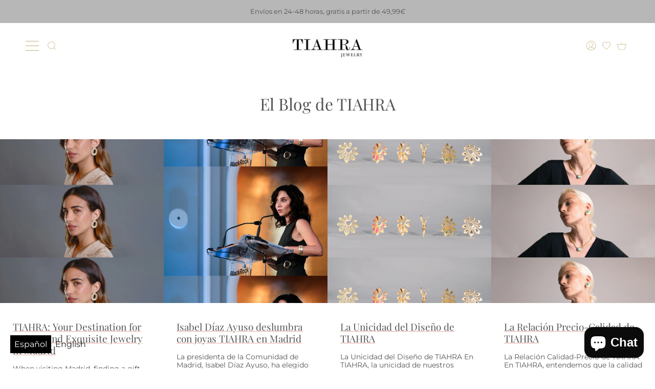

--- FILE ---
content_type: text/html; charset=utf-8
request_url: https://tiahra.com/blogs/news
body_size: 35574
content:
<!doctype html>
<html class="no-js no-touch supports-no-cookies" lang="es">
<head>
  <meta charset="UTF-8">
  <meta name="viewport" content="width=device-width, initial-scale=1.0">
  <meta name="theme-color" content="#c5aa76">
  <link rel="canonical" href="https://tiahra.com/blogs/news">

  <!-- ======================= Broadcast Theme V3.1.0 ========================= -->

  <link rel="preconnect" href="https://cdn.shopify.com" crossorigin>
  <link rel="preconnect" href="https://fonts.shopify.com" crossorigin>
  <link rel="preconnect" href="https://monorail-edge.shopifysvc.com" crossorigin>

  <!--========================== Lucky Orange app =========================-->
  <script async defer src="https://tools.luckyorange.com/core/lo.js?site-id=31a69592"></script>

  <link rel="preload" href="//tiahra.com/cdn/shop/t/23/assets/lazysizes.js?v=111431644619468174291676376148" as="script">
  <link rel="preload" href="//tiahra.com/cdn/shop/t/23/assets/vendor.js?v=54255692255079777131676376148" as="script">
  <link rel="preload" href="//tiahra.com/cdn/shop/t/23/assets/theme.js?v=6942488491397586041676376148" as="script">
  <link rel="preload" href="//tiahra.com/cdn/shop/t/23/assets/theme.css?v=79886434989263651661676376148" as="style">
  <link rel="preload" href="//tiahra.com/cdn/shop/t/23/assets/custom.css?v=164182597776955937041676376148" as="style">

  
    <link rel="shortcut icon" href="//tiahra.com/cdn/shop/files/FaviconTIAHRA_32x32.jpg?v=1649709157" type="image/png" />
  

  <!-- Title and description ================================================ -->
  
  <title>
    
    El Blog de TIAHRA
    
    
    
      &ndash; TIAHRA Joyas Madrid
    
  </title>

  
    <meta name="description" content="Descubre la joyería artesanal de Tiahra – diseños únicos en plata esterlina. Compra collares, pendientes y más. ¡Encuentra tu pieza perfecta hoy!">
  

  <!-- /snippets/social-meta.liquid --><meta property="og:site_name" content="TIAHRA Joyas Madrid">
<meta property="og:url" content="https://tiahra.com/blogs/news">
<meta property="og:title" content="El Blog de TIAHRA">
<meta property="og:type" content="website">
<meta property="og:description" content="Descubre la joyería artesanal de Tiahra – diseños únicos en plata esterlina. Compra collares, pendientes y más. ¡Encuentra tu pieza perfecta hoy!">


<meta name="twitter:site" content="@">
<meta name="twitter:card" content="summary_large_image">
<meta name="twitter:title" content="El Blog de TIAHRA">
<meta name="twitter:description" content="Descubre la joyería artesanal de Tiahra – diseños únicos en plata esterlina. Compra collares, pendientes y más. ¡Encuentra tu pieza perfecta hoy!">


  <!-- CSS ================================================================== -->

  <link href="//tiahra.com/cdn/shop/t/23/assets/font-settings.css?v=87654918950729497091758701990" rel="stylesheet" type="text/css" media="all" />

  
<style data-shopify>

:root {


---color-video-bg: #f2f2f2;


---color-bg: #ffffff;
---color-bg-secondary: #F7F7F7;
---color-bg-rgb: 255, 255, 255;

---color-text-dark: #342a2a;
---color-text: #555555;
---color-text-light: #888888;


/* === Opacity shades of grey ===*/
---color-a5:  rgba(85, 85, 85, 0.05);
---color-a10: rgba(85, 85, 85, 0.1);
---color-a15: rgba(85, 85, 85, 0.15);
---color-a20: rgba(85, 85, 85, 0.2);
---color-a25: rgba(85, 85, 85, 0.25);
---color-a30: rgba(85, 85, 85, 0.3);
---color-a35: rgba(85, 85, 85, 0.35);
---color-a40: rgba(85, 85, 85, 0.4);
---color-a45: rgba(85, 85, 85, 0.45);
---color-a50: rgba(85, 85, 85, 0.5);
---color-a55: rgba(85, 85, 85, 0.55);
---color-a60: rgba(85, 85, 85, 0.6);
---color-a65: rgba(85, 85, 85, 0.65);
---color-a70: rgba(85, 85, 85, 0.7);
---color-a75: rgba(85, 85, 85, 0.75);
---color-a80: rgba(85, 85, 85, 0.8);
---color-a85: rgba(85, 85, 85, 0.85);
---color-a90: rgba(85, 85, 85, 0.9);
---color-a95: rgba(85, 85, 85, 0.95);

---color-border: rgb(183, 183, 183);
---color-border-light: #d4d4d4;
---color-border-hairline: #f7f7f7;
---color-border-dark: #848484;/* === Bright color ===*/
---color-primary: #c5aa76;
---color-primary-hover: #b48a3b;
---color-primary-fade: rgba(197, 170, 118, 0.05);
---color-primary-fade-hover: rgba(197, 170, 118, 0.1);---color-primary-opposite: #ffffff;


/* === Secondary Color ===*/
---color-secondary: #c5aa76;
---color-secondary-hover: #b48a3b;
---color-secondary-fade: rgba(197, 170, 118, 0.05);
---color-secondary-fade-hover: rgba(197, 170, 118, 0.1);---color-secondary-opposite: #ffffff;


/* === link Color ===*/
---color-link: #212121;
---color-link-hover: #c5aa76;
---color-link-fade: rgba(33, 33, 33, 0.05);
---color-link-fade-hover: rgba(33, 33, 33, 0.1);---color-link-opposite: #ffffff;


/* === Product grid sale tags ===*/
---color-sale-bg: #c5aa76;
---color-sale-text: #ffffff;---color-sale-text-secondary: #c5aa76;

/* === Product grid badges ===*/
---color-badge-bg: #ffffff;
---color-badge-text: #212121;

/* === Helper colors for form error states ===*/
---color-error: var(---color-primary);
---color-error-bg: var(---color-primary-fade);



  ---radius: 0px;
  ---radius-sm: 0px;


---color-announcement-bg: #ffffff;
---color-announcement-text: #ab8c52;
---color-announcement-border: #e6ddcb;

---color-header-bg: #ffffff;
---color-header-link: #212121;
---color-header-link-hover: #c5aa76;

---color-menu-bg: #ffffff;
---color-menu-border: #ffffff;
---color-menu-link: #c5aa76;
---color-menu-link-hover: #c5aa76;
---color-submenu-bg: #ffffff;
---color-submenu-link: #212121;
---color-submenu-link-hover: #c5aa76;
---color-menu-transparent: #ffffff;

---color-footer-bg: #e6e6e6;
---color-footer-text: #ffffff;
---color-footer-link: #555555;
---color-footer-link-hover: #c5aa76;
---color-footer-border: #212121;

/* === Custom Cursor ===*/

--icon-zoom-in: url( "//tiahra.com/cdn/shop/t/23/assets/icon-zoom-in.svg?v=126996651526054293301676376148" );
--icon-zoom-out: url( "//tiahra.com/cdn/shop/t/23/assets/icon-zoom-out.svg?v=128675709041987423641676376148" );

/* === Typography ===*/
---product-grid-aspect-ratio: 90.0%;
---product-grid-size-piece: 9.0;


---font-weight-body: 400;
---font-weight-body-bold: 500;

---font-stack-body: Montserrat, sans-serif;
---font-style-body: normal;
---font-adjust-body: 1.0;

---font-weight-heading: 400;
---font-weight-heading-bold: 500;

---font-stack-heading: "Playfair Display", serif;
---font-style-heading: normal;
---font-adjust-heading: 1.0;

---font-stack-nav: Montserrat, sans-serif;
---font-style-nav: normal;
---font-adjust-nav: 1.0;

---font-weight-nav: 400;
---font-weight-nav-bold: 500;

---font-size-base: 1.0rem;
---font-size-base-percent: 1.0;

---ico-select: url("//tiahra.com/cdn/shop/t/23/assets/ico-select.svg?v=115630813262522069291676376148");


/* === Parallax ===*/
---parallax-strength-min: 120.0%;
---parallax-strength-max: 130.0%;



}

</style>


  <link href="//tiahra.com/cdn/shop/t/23/assets/theme.css?v=79886434989263651661676376148" rel="stylesheet" type="text/css" media="all" />

  <script>
    if (window.navigator.userAgent.indexOf('MSIE ') > 0 || window.navigator.userAgent.indexOf('Trident/') > 0) {
      document.documentElement.className = document.documentElement.className + ' ie';

      var scripts = document.getElementsByTagName('script')[0];
      var polyfill = document.createElement("script");
      polyfill.defer = true;
      polyfill.src = "//tiahra.com/cdn/shop/t/23/assets/ie11.js?v=144489047535103983231676376148";

      scripts.parentNode.insertBefore(polyfill, scripts);
    } else {
      document.documentElement.className = document.documentElement.className.replace('no-js', 'js');
    }

    window.lazySizesConfig = window.lazySizesConfig || {};
    window.lazySizesConfig.preloadAfterLoad = true;

    
    

    

    

    let root = '/';
    if (root[root.length - 1] !== '/') {
      root = `${root}/`;
    }

    window.theme = {
      routes: {
        root: root,
        cart: '/cart',
        cart_add_url: '/cart/add',
        product_recommendations_url: '/recommendations/products',
        search_url: '/search'
      },
      assets: {
        photoswipe: '//tiahra.com/cdn/shop/t/23/assets/photoswipe.js?v=12261563163868600691676376148',
        smoothscroll: '//tiahra.com/cdn/shop/t/23/assets/smoothscroll.js?v=37906625415260927261676376148',
        swatches: '//tiahra.com/cdn/shop/t/23/assets/swatches.json?v=153762849283573572451676376148',
        base: "//tiahra.com/cdn/shop/t/23/assets/",
        no_image: "//tiahra.com/cdn/shopifycloud/storefront/assets/no-image-2048-a2addb12_1024x.gif",
      },
      strings: {
        addToCart: "Agregar al carrito",
        soldOut: "Agotado",
        from: "Desde",
        preOrder: "Hacer un pedido",
        unavailable: "No disponible",
        unitPrice: "Precio por unidad",
        unitPriceSeparator: "por",
        resultsFor: "Resultados para",
        noResultsFor: "No hay ningún resultado para",
        shippingCalcSubmitButton: "Calcular gasto de envío.",
        shippingCalcSubmitButtonDisabled: "Calculando",
        selectValue: "Selecciona valor",
        oneColor: "color",
        otherColor: "colores",
        upsellAddToCart: "Agregar",
        free: "Gratis"
      },
      customerLoggedIn: false,
      moneyWithCurrencyFormat: "\u003cspan class=money\u003e{{amount_with_comma_separator}}€\u003c\/span\u003e",
      moneyFormat: "\u003cspan class=money\u003e{{amount_with_comma_separator}}€\u003c\/span\u003e",
      cartDrawerEnabled:true,
      enableQuickAdd: true,
      swatchLabels: ["Color"],
      showFirstSwatch: false,
      transparentHeader: false,
      info: {
        name: 'broadcast'
      },
      version: '3.1.0'
    };
  </script>

  
    <script src="//tiahra.com/cdn/shopifycloud/storefront/assets/themes_support/shopify_common-5f594365.js" defer="defer"></script>
  

  <!-- Theme Javascript ============================================================== -->
  <script src="//tiahra.com/cdn/shop/t/23/assets/lazysizes.js?v=111431644619468174291676376148" async="async"></script>
  <script src="//tiahra.com/cdn/shop/t/23/assets/vendor.js?v=54255692255079777131676376148" defer="defer"></script>
  <script src="//tiahra.com/cdn/shop/t/23/assets/theme.js?v=6942488491397586041676376148" defer="defer"></script>

  <!-- Shopify app scripts =========================================================== -->

  <script>window.performance && window.performance.mark && window.performance.mark('shopify.content_for_header.start');</script><meta name="facebook-domain-verification" content="cig1klsp8cvt2rim4q3d09z0xsja0f">
<meta name="google-site-verification" content="P1T6KTetQLwdUs-ewpom3hwe5KJiqGmt-zWZ3zemP9Y">
<meta id="shopify-digital-wallet" name="shopify-digital-wallet" content="/12586857/digital_wallets/dialog">
<meta name="shopify-checkout-api-token" content="9b5eaab8268685f9ad946ac2c8db0fc0">
<meta id="in-context-paypal-metadata" data-shop-id="12586857" data-venmo-supported="false" data-environment="production" data-locale="es_ES" data-paypal-v4="true" data-currency="EUR">
<link rel="alternate" type="application/atom+xml" title="Feed" href="/blogs/news.atom" />
<link rel="next" href="/blogs/news?page=2">
<link rel="alternate" hreflang="x-default" href="https://tiahra.com/blogs/news">
<link rel="alternate" hreflang="es" href="https://tiahra.com/blogs/news">
<link rel="alternate" hreflang="en" href="https://tiahra.com/en/blogs/news">
<script async="async" src="/checkouts/internal/preloads.js?locale=es-ES"></script>
<script id="shopify-features" type="application/json">{"accessToken":"9b5eaab8268685f9ad946ac2c8db0fc0","betas":["rich-media-storefront-analytics"],"domain":"tiahra.com","predictiveSearch":true,"shopId":12586857,"locale":"es"}</script>
<script>var Shopify = Shopify || {};
Shopify.shop = "tiahra-2.myshopify.com";
Shopify.locale = "es";
Shopify.currency = {"active":"EUR","rate":"1.0"};
Shopify.country = "ES";
Shopify.theme = {"name":"Home Theme TIAHRA post Valentines","id":144325181753,"schema_name":"Broadcast","schema_version":"3.1.0","theme_store_id":868,"role":"main"};
Shopify.theme.handle = "null";
Shopify.theme.style = {"id":null,"handle":null};
Shopify.cdnHost = "tiahra.com/cdn";
Shopify.routes = Shopify.routes || {};
Shopify.routes.root = "/";</script>
<script type="module">!function(o){(o.Shopify=o.Shopify||{}).modules=!0}(window);</script>
<script>!function(o){function n(){var o=[];function n(){o.push(Array.prototype.slice.apply(arguments))}return n.q=o,n}var t=o.Shopify=o.Shopify||{};t.loadFeatures=n(),t.autoloadFeatures=n()}(window);</script>
<script id="shop-js-analytics" type="application/json">{"pageType":"blog"}</script>
<script defer="defer" async type="module" src="//tiahra.com/cdn/shopifycloud/shop-js/modules/v2/client.init-shop-cart-sync_CQSBDXtZ.es.esm.js"></script>
<script defer="defer" async type="module" src="//tiahra.com/cdn/shopifycloud/shop-js/modules/v2/chunk.common_B4Ara4uI.esm.js"></script>
<script type="module">
  await import("//tiahra.com/cdn/shopifycloud/shop-js/modules/v2/client.init-shop-cart-sync_CQSBDXtZ.es.esm.js");
await import("//tiahra.com/cdn/shopifycloud/shop-js/modules/v2/chunk.common_B4Ara4uI.esm.js");

  window.Shopify.SignInWithShop?.initShopCartSync?.({"fedCMEnabled":true,"windoidEnabled":true});

</script>
<script>(function() {
  var isLoaded = false;
  function asyncLoad() {
    if (isLoaded) return;
    isLoaded = true;
    var urls = ["https:\/\/gtmniddocks.herokuapp.com\/gtmniddocks.js?shop=tiahra-2.myshopify.com","https:\/\/chimpstatic.com\/mcjs-connected\/js\/users\/f5a564423289f6fe9b401027c\/71ef35ee3dc20e1e194b7bcf3.js?shop=tiahra-2.myshopify.com","https:\/\/contactform.hulkapps.com\/skeletopapp.js?shop=tiahra-2.myshopify.com","https:\/\/cdn.jsdelivr.net\/gh\/apphq\/slidecart-dist@master\/slidecarthq-forward.js?4\u0026shop=tiahra-2.myshopify.com","https:\/\/gtmfsstatic.getgoogletagmanager.com\/js\/gtmfsv2.js?shop=tiahra-2.myshopify.com","https:\/\/cdn.weglot.com\/weglot_script_tag.js?shop=tiahra-2.myshopify.com","https:\/\/cdn.nfcube.com\/instafeed-23bcce888e91c6daeb16c0a412f96d97.js?shop=tiahra-2.myshopify.com","https:\/\/cdn.hextom.com\/js\/freeshippingbar.js?shop=tiahra-2.myshopify.com"];
    for (var i = 0; i < urls.length; i++) {
      var s = document.createElement('script');
      s.type = 'text/javascript';
      s.async = true;
      s.src = urls[i];
      var x = document.getElementsByTagName('script')[0];
      x.parentNode.insertBefore(s, x);
    }
  };
  if(window.attachEvent) {
    window.attachEvent('onload', asyncLoad);
  } else {
    window.addEventListener('load', asyncLoad, false);
  }
})();</script>
<script id="__st">var __st={"a":12586857,"offset":3600,"reqid":"e617a608-e5b1-4d9b-b079-34b4ac1ba954-1768592552","pageurl":"tiahra.com\/blogs\/news","s":"blogs-66039879","u":"5ef9ecd51914","p":"blog","rtyp":"blog","rid":66039879};</script>
<script>window.ShopifyPaypalV4VisibilityTracking = true;</script>
<script id="captcha-bootstrap">!function(){'use strict';const t='contact',e='account',n='new_comment',o=[[t,t],['blogs',n],['comments',n],[t,'customer']],c=[[e,'customer_login'],[e,'guest_login'],[e,'recover_customer_password'],[e,'create_customer']],r=t=>t.map((([t,e])=>`form[action*='/${t}']:not([data-nocaptcha='true']) input[name='form_type'][value='${e}']`)).join(','),a=t=>()=>t?[...document.querySelectorAll(t)].map((t=>t.form)):[];function s(){const t=[...o],e=r(t);return a(e)}const i='password',u='form_key',d=['recaptcha-v3-token','g-recaptcha-response','h-captcha-response',i],f=()=>{try{return window.sessionStorage}catch{return}},m='__shopify_v',_=t=>t.elements[u];function p(t,e,n=!1){try{const o=window.sessionStorage,c=JSON.parse(o.getItem(e)),{data:r}=function(t){const{data:e,action:n}=t;return t[m]||n?{data:e,action:n}:{data:t,action:n}}(c);for(const[e,n]of Object.entries(r))t.elements[e]&&(t.elements[e].value=n);n&&o.removeItem(e)}catch(o){console.error('form repopulation failed',{error:o})}}const l='form_type',E='cptcha';function T(t){t.dataset[E]=!0}const w=window,h=w.document,L='Shopify',v='ce_forms',y='captcha';let A=!1;((t,e)=>{const n=(g='f06e6c50-85a8-45c8-87d0-21a2b65856fe',I='https://cdn.shopify.com/shopifycloud/storefront-forms-hcaptcha/ce_storefront_forms_captcha_hcaptcha.v1.5.2.iife.js',D={infoText:'Protegido por hCaptcha',privacyText:'Privacidad',termsText:'Términos'},(t,e,n)=>{const o=w[L][v],c=o.bindForm;if(c)return c(t,g,e,D).then(n);var r;o.q.push([[t,g,e,D],n]),r=I,A||(h.body.append(Object.assign(h.createElement('script'),{id:'captcha-provider',async:!0,src:r})),A=!0)});var g,I,D;w[L]=w[L]||{},w[L][v]=w[L][v]||{},w[L][v].q=[],w[L][y]=w[L][y]||{},w[L][y].protect=function(t,e){n(t,void 0,e),T(t)},Object.freeze(w[L][y]),function(t,e,n,w,h,L){const[v,y,A,g]=function(t,e,n){const i=e?o:[],u=t?c:[],d=[...i,...u],f=r(d),m=r(i),_=r(d.filter((([t,e])=>n.includes(e))));return[a(f),a(m),a(_),s()]}(w,h,L),I=t=>{const e=t.target;return e instanceof HTMLFormElement?e:e&&e.form},D=t=>v().includes(t);t.addEventListener('submit',(t=>{const e=I(t);if(!e)return;const n=D(e)&&!e.dataset.hcaptchaBound&&!e.dataset.recaptchaBound,o=_(e),c=g().includes(e)&&(!o||!o.value);(n||c)&&t.preventDefault(),c&&!n&&(function(t){try{if(!f())return;!function(t){const e=f();if(!e)return;const n=_(t);if(!n)return;const o=n.value;o&&e.removeItem(o)}(t);const e=Array.from(Array(32),(()=>Math.random().toString(36)[2])).join('');!function(t,e){_(t)||t.append(Object.assign(document.createElement('input'),{type:'hidden',name:u})),t.elements[u].value=e}(t,e),function(t,e){const n=f();if(!n)return;const o=[...t.querySelectorAll(`input[type='${i}']`)].map((({name:t})=>t)),c=[...d,...o],r={};for(const[a,s]of new FormData(t).entries())c.includes(a)||(r[a]=s);n.setItem(e,JSON.stringify({[m]:1,action:t.action,data:r}))}(t,e)}catch(e){console.error('failed to persist form',e)}}(e),e.submit())}));const S=(t,e)=>{t&&!t.dataset[E]&&(n(t,e.some((e=>e===t))),T(t))};for(const o of['focusin','change'])t.addEventListener(o,(t=>{const e=I(t);D(e)&&S(e,y())}));const B=e.get('form_key'),M=e.get(l),P=B&&M;t.addEventListener('DOMContentLoaded',(()=>{const t=y();if(P)for(const e of t)e.elements[l].value===M&&p(e,B);[...new Set([...A(),...v().filter((t=>'true'===t.dataset.shopifyCaptcha))])].forEach((e=>S(e,t)))}))}(h,new URLSearchParams(w.location.search),n,t,e,['guest_login'])})(!0,!0)}();</script>
<script integrity="sha256-4kQ18oKyAcykRKYeNunJcIwy7WH5gtpwJnB7kiuLZ1E=" data-source-attribution="shopify.loadfeatures" defer="defer" src="//tiahra.com/cdn/shopifycloud/storefront/assets/storefront/load_feature-a0a9edcb.js" crossorigin="anonymous"></script>
<script data-source-attribution="shopify.dynamic_checkout.dynamic.init">var Shopify=Shopify||{};Shopify.PaymentButton=Shopify.PaymentButton||{isStorefrontPortableWallets:!0,init:function(){window.Shopify.PaymentButton.init=function(){};var t=document.createElement("script");t.src="https://tiahra.com/cdn/shopifycloud/portable-wallets/latest/portable-wallets.es.js",t.type="module",document.head.appendChild(t)}};
</script>
<script data-source-attribution="shopify.dynamic_checkout.buyer_consent">
  function portableWalletsHideBuyerConsent(e){var t=document.getElementById("shopify-buyer-consent"),n=document.getElementById("shopify-subscription-policy-button");t&&n&&(t.classList.add("hidden"),t.setAttribute("aria-hidden","true"),n.removeEventListener("click",e))}function portableWalletsShowBuyerConsent(e){var t=document.getElementById("shopify-buyer-consent"),n=document.getElementById("shopify-subscription-policy-button");t&&n&&(t.classList.remove("hidden"),t.removeAttribute("aria-hidden"),n.addEventListener("click",e))}window.Shopify?.PaymentButton&&(window.Shopify.PaymentButton.hideBuyerConsent=portableWalletsHideBuyerConsent,window.Shopify.PaymentButton.showBuyerConsent=portableWalletsShowBuyerConsent);
</script>
<script data-source-attribution="shopify.dynamic_checkout.cart.bootstrap">document.addEventListener("DOMContentLoaded",(function(){function t(){return document.querySelector("shopify-accelerated-checkout-cart, shopify-accelerated-checkout")}if(t())Shopify.PaymentButton.init();else{new MutationObserver((function(e,n){t()&&(Shopify.PaymentButton.init(),n.disconnect())})).observe(document.body,{childList:!0,subtree:!0})}}));
</script>
<link id="shopify-accelerated-checkout-styles" rel="stylesheet" media="screen" href="https://tiahra.com/cdn/shopifycloud/portable-wallets/latest/accelerated-checkout-backwards-compat.css" crossorigin="anonymous">
<style id="shopify-accelerated-checkout-cart">
        #shopify-buyer-consent {
  margin-top: 1em;
  display: inline-block;
  width: 100%;
}

#shopify-buyer-consent.hidden {
  display: none;
}

#shopify-subscription-policy-button {
  background: none;
  border: none;
  padding: 0;
  text-decoration: underline;
  font-size: inherit;
  cursor: pointer;
}

#shopify-subscription-policy-button::before {
  box-shadow: none;
}

      </style>

<script>window.performance && window.performance.mark && window.performance.mark('shopify.content_for_header.end');</script>
<script src="https://cdn.shopify.com/extensions/7bc9bb47-adfa-4267-963e-cadee5096caf/inbox-1252/assets/inbox-chat-loader.js" type="text/javascript" defer="defer"></script>
<meta property="og:image" content="https://cdn.shopify.com/s/files/1/1258/6857/files/TIAHRA-social-sharing-image-preview.png?v=1649800381" />
<meta property="og:image:secure_url" content="https://cdn.shopify.com/s/files/1/1258/6857/files/TIAHRA-social-sharing-image-preview.png?v=1649800381" />
<meta property="og:image:width" content="272" />
<meta property="og:image:height" content="293" />
<link href="https://monorail-edge.shopifysvc.com" rel="dns-prefetch">
<script>(function(){if ("sendBeacon" in navigator && "performance" in window) {try {var session_token_from_headers = performance.getEntriesByType('navigation')[0].serverTiming.find(x => x.name == '_s').description;} catch {var session_token_from_headers = undefined;}var session_cookie_matches = document.cookie.match(/_shopify_s=([^;]*)/);var session_token_from_cookie = session_cookie_matches && session_cookie_matches.length === 2 ? session_cookie_matches[1] : "";var session_token = session_token_from_headers || session_token_from_cookie || "";function handle_abandonment_event(e) {var entries = performance.getEntries().filter(function(entry) {return /monorail-edge.shopifysvc.com/.test(entry.name);});if (!window.abandonment_tracked && entries.length === 0) {window.abandonment_tracked = true;var currentMs = Date.now();var navigation_start = performance.timing.navigationStart;var payload = {shop_id: 12586857,url: window.location.href,navigation_start,duration: currentMs - navigation_start,session_token,page_type: "blog"};window.navigator.sendBeacon("https://monorail-edge.shopifysvc.com/v1/produce", JSON.stringify({schema_id: "online_store_buyer_site_abandonment/1.1",payload: payload,metadata: {event_created_at_ms: currentMs,event_sent_at_ms: currentMs}}));}}window.addEventListener('pagehide', handle_abandonment_event);}}());</script>
<script id="web-pixels-manager-setup">(function e(e,d,r,n,o){if(void 0===o&&(o={}),!Boolean(null===(a=null===(i=window.Shopify)||void 0===i?void 0:i.analytics)||void 0===a?void 0:a.replayQueue)){var i,a;window.Shopify=window.Shopify||{};var t=window.Shopify;t.analytics=t.analytics||{};var s=t.analytics;s.replayQueue=[],s.publish=function(e,d,r){return s.replayQueue.push([e,d,r]),!0};try{self.performance.mark("wpm:start")}catch(e){}var l=function(){var e={modern:/Edge?\/(1{2}[4-9]|1[2-9]\d|[2-9]\d{2}|\d{4,})\.\d+(\.\d+|)|Firefox\/(1{2}[4-9]|1[2-9]\d|[2-9]\d{2}|\d{4,})\.\d+(\.\d+|)|Chrom(ium|e)\/(9{2}|\d{3,})\.\d+(\.\d+|)|(Maci|X1{2}).+ Version\/(15\.\d+|(1[6-9]|[2-9]\d|\d{3,})\.\d+)([,.]\d+|)( \(\w+\)|)( Mobile\/\w+|) Safari\/|Chrome.+OPR\/(9{2}|\d{3,})\.\d+\.\d+|(CPU[ +]OS|iPhone[ +]OS|CPU[ +]iPhone|CPU IPhone OS|CPU iPad OS)[ +]+(15[._]\d+|(1[6-9]|[2-9]\d|\d{3,})[._]\d+)([._]\d+|)|Android:?[ /-](13[3-9]|1[4-9]\d|[2-9]\d{2}|\d{4,})(\.\d+|)(\.\d+|)|Android.+Firefox\/(13[5-9]|1[4-9]\d|[2-9]\d{2}|\d{4,})\.\d+(\.\d+|)|Android.+Chrom(ium|e)\/(13[3-9]|1[4-9]\d|[2-9]\d{2}|\d{4,})\.\d+(\.\d+|)|SamsungBrowser\/([2-9]\d|\d{3,})\.\d+/,legacy:/Edge?\/(1[6-9]|[2-9]\d|\d{3,})\.\d+(\.\d+|)|Firefox\/(5[4-9]|[6-9]\d|\d{3,})\.\d+(\.\d+|)|Chrom(ium|e)\/(5[1-9]|[6-9]\d|\d{3,})\.\d+(\.\d+|)([\d.]+$|.*Safari\/(?![\d.]+ Edge\/[\d.]+$))|(Maci|X1{2}).+ Version\/(10\.\d+|(1[1-9]|[2-9]\d|\d{3,})\.\d+)([,.]\d+|)( \(\w+\)|)( Mobile\/\w+|) Safari\/|Chrome.+OPR\/(3[89]|[4-9]\d|\d{3,})\.\d+\.\d+|(CPU[ +]OS|iPhone[ +]OS|CPU[ +]iPhone|CPU IPhone OS|CPU iPad OS)[ +]+(10[._]\d+|(1[1-9]|[2-9]\d|\d{3,})[._]\d+)([._]\d+|)|Android:?[ /-](13[3-9]|1[4-9]\d|[2-9]\d{2}|\d{4,})(\.\d+|)(\.\d+|)|Mobile Safari.+OPR\/([89]\d|\d{3,})\.\d+\.\d+|Android.+Firefox\/(13[5-9]|1[4-9]\d|[2-9]\d{2}|\d{4,})\.\d+(\.\d+|)|Android.+Chrom(ium|e)\/(13[3-9]|1[4-9]\d|[2-9]\d{2}|\d{4,})\.\d+(\.\d+|)|Android.+(UC? ?Browser|UCWEB|U3)[ /]?(15\.([5-9]|\d{2,})|(1[6-9]|[2-9]\d|\d{3,})\.\d+)\.\d+|SamsungBrowser\/(5\.\d+|([6-9]|\d{2,})\.\d+)|Android.+MQ{2}Browser\/(14(\.(9|\d{2,})|)|(1[5-9]|[2-9]\d|\d{3,})(\.\d+|))(\.\d+|)|K[Aa][Ii]OS\/(3\.\d+|([4-9]|\d{2,})\.\d+)(\.\d+|)/},d=e.modern,r=e.legacy,n=navigator.userAgent;return n.match(d)?"modern":n.match(r)?"legacy":"unknown"}(),u="modern"===l?"modern":"legacy",c=(null!=n?n:{modern:"",legacy:""})[u],f=function(e){return[e.baseUrl,"/wpm","/b",e.hashVersion,"modern"===e.buildTarget?"m":"l",".js"].join("")}({baseUrl:d,hashVersion:r,buildTarget:u}),m=function(e){var d=e.version,r=e.bundleTarget,n=e.surface,o=e.pageUrl,i=e.monorailEndpoint;return{emit:function(e){var a=e.status,t=e.errorMsg,s=(new Date).getTime(),l=JSON.stringify({metadata:{event_sent_at_ms:s},events:[{schema_id:"web_pixels_manager_load/3.1",payload:{version:d,bundle_target:r,page_url:o,status:a,surface:n,error_msg:t},metadata:{event_created_at_ms:s}}]});if(!i)return console&&console.warn&&console.warn("[Web Pixels Manager] No Monorail endpoint provided, skipping logging."),!1;try{return self.navigator.sendBeacon.bind(self.navigator)(i,l)}catch(e){}var u=new XMLHttpRequest;try{return u.open("POST",i,!0),u.setRequestHeader("Content-Type","text/plain"),u.send(l),!0}catch(e){return console&&console.warn&&console.warn("[Web Pixels Manager] Got an unhandled error while logging to Monorail."),!1}}}}({version:r,bundleTarget:l,surface:e.surface,pageUrl:self.location.href,monorailEndpoint:e.monorailEndpoint});try{o.browserTarget=l,function(e){var d=e.src,r=e.async,n=void 0===r||r,o=e.onload,i=e.onerror,a=e.sri,t=e.scriptDataAttributes,s=void 0===t?{}:t,l=document.createElement("script"),u=document.querySelector("head"),c=document.querySelector("body");if(l.async=n,l.src=d,a&&(l.integrity=a,l.crossOrigin="anonymous"),s)for(var f in s)if(Object.prototype.hasOwnProperty.call(s,f))try{l.dataset[f]=s[f]}catch(e){}if(o&&l.addEventListener("load",o),i&&l.addEventListener("error",i),u)u.appendChild(l);else{if(!c)throw new Error("Did not find a head or body element to append the script");c.appendChild(l)}}({src:f,async:!0,onload:function(){if(!function(){var e,d;return Boolean(null===(d=null===(e=window.Shopify)||void 0===e?void 0:e.analytics)||void 0===d?void 0:d.initialized)}()){var d=window.webPixelsManager.init(e)||void 0;if(d){var r=window.Shopify.analytics;r.replayQueue.forEach((function(e){var r=e[0],n=e[1],o=e[2];d.publishCustomEvent(r,n,o)})),r.replayQueue=[],r.publish=d.publishCustomEvent,r.visitor=d.visitor,r.initialized=!0}}},onerror:function(){return m.emit({status:"failed",errorMsg:"".concat(f," has failed to load")})},sri:function(e){var d=/^sha384-[A-Za-z0-9+/=]+$/;return"string"==typeof e&&d.test(e)}(c)?c:"",scriptDataAttributes:o}),m.emit({status:"loading"})}catch(e){m.emit({status:"failed",errorMsg:(null==e?void 0:e.message)||"Unknown error"})}}})({shopId: 12586857,storefrontBaseUrl: "https://tiahra.com",extensionsBaseUrl: "https://extensions.shopifycdn.com/cdn/shopifycloud/web-pixels-manager",monorailEndpoint: "https://monorail-edge.shopifysvc.com/unstable/produce_batch",surface: "storefront-renderer",enabledBetaFlags: ["2dca8a86"],webPixelsConfigList: [{"id":"1749188937","configuration":"{\"pixelCode\":\"CVGKEEJC77UD49V6IR80\"}","eventPayloadVersion":"v1","runtimeContext":"STRICT","scriptVersion":"22e92c2ad45662f435e4801458fb78cc","type":"APP","apiClientId":4383523,"privacyPurposes":["ANALYTICS","MARKETING","SALE_OF_DATA"],"dataSharingAdjustments":{"protectedCustomerApprovalScopes":["read_customer_address","read_customer_email","read_customer_name","read_customer_personal_data","read_customer_phone"]}},{"id":"1021903177","configuration":"{\"config\":\"{\\\"pixel_id\\\":\\\"G-LY8W5H19RX\\\",\\\"gtag_events\\\":[{\\\"type\\\":\\\"begin_checkout\\\",\\\"action_label\\\":\\\"G-LY8W5H19RX\\\"},{\\\"type\\\":\\\"search\\\",\\\"action_label\\\":\\\"G-LY8W5H19RX\\\"},{\\\"type\\\":\\\"view_item\\\",\\\"action_label\\\":[\\\"G-LY8W5H19RX\\\",\\\"MC-R21PRF4Q7W\\\"]},{\\\"type\\\":\\\"purchase\\\",\\\"action_label\\\":[\\\"G-LY8W5H19RX\\\",\\\"MC-R21PRF4Q7W\\\"]},{\\\"type\\\":\\\"page_view\\\",\\\"action_label\\\":[\\\"G-LY8W5H19RX\\\",\\\"MC-R21PRF4Q7W\\\"]},{\\\"type\\\":\\\"add_payment_info\\\",\\\"action_label\\\":\\\"G-LY8W5H19RX\\\"},{\\\"type\\\":\\\"add_to_cart\\\",\\\"action_label\\\":\\\"G-LY8W5H19RX\\\"}],\\\"enable_monitoring_mode\\\":false}\"}","eventPayloadVersion":"v1","runtimeContext":"OPEN","scriptVersion":"b2a88bafab3e21179ed38636efcd8a93","type":"APP","apiClientId":1780363,"privacyPurposes":[],"dataSharingAdjustments":{"protectedCustomerApprovalScopes":["read_customer_address","read_customer_email","read_customer_name","read_customer_personal_data","read_customer_phone"]}},{"id":"423690569","configuration":"{\"pixel_id\":\"1928094644163561\",\"pixel_type\":\"facebook_pixel\",\"metaapp_system_user_token\":\"-\"}","eventPayloadVersion":"v1","runtimeContext":"OPEN","scriptVersion":"ca16bc87fe92b6042fbaa3acc2fbdaa6","type":"APP","apiClientId":2329312,"privacyPurposes":["ANALYTICS","MARKETING","SALE_OF_DATA"],"dataSharingAdjustments":{"protectedCustomerApprovalScopes":["read_customer_address","read_customer_email","read_customer_name","read_customer_personal_data","read_customer_phone"]}},{"id":"shopify-app-pixel","configuration":"{}","eventPayloadVersion":"v1","runtimeContext":"STRICT","scriptVersion":"0450","apiClientId":"shopify-pixel","type":"APP","privacyPurposes":["ANALYTICS","MARKETING"]},{"id":"shopify-custom-pixel","eventPayloadVersion":"v1","runtimeContext":"LAX","scriptVersion":"0450","apiClientId":"shopify-pixel","type":"CUSTOM","privacyPurposes":["ANALYTICS","MARKETING"]}],isMerchantRequest: false,initData: {"shop":{"name":"TIAHRA Joyas Madrid","paymentSettings":{"currencyCode":"EUR"},"myshopifyDomain":"tiahra-2.myshopify.com","countryCode":"ES","storefrontUrl":"https:\/\/tiahra.com"},"customer":null,"cart":null,"checkout":null,"productVariants":[],"purchasingCompany":null},},"https://tiahra.com/cdn","fcfee988w5aeb613cpc8e4bc33m6693e112",{"modern":"","legacy":""},{"shopId":"12586857","storefrontBaseUrl":"https:\/\/tiahra.com","extensionBaseUrl":"https:\/\/extensions.shopifycdn.com\/cdn\/shopifycloud\/web-pixels-manager","surface":"storefront-renderer","enabledBetaFlags":"[\"2dca8a86\"]","isMerchantRequest":"false","hashVersion":"fcfee988w5aeb613cpc8e4bc33m6693e112","publish":"custom","events":"[[\"page_viewed\",{}]]"});</script><script>
  window.ShopifyAnalytics = window.ShopifyAnalytics || {};
  window.ShopifyAnalytics.meta = window.ShopifyAnalytics.meta || {};
  window.ShopifyAnalytics.meta.currency = 'EUR';
  var meta = {"page":{"pageType":"blog","resourceType":"blog","resourceId":66039879,"requestId":"e617a608-e5b1-4d9b-b079-34b4ac1ba954-1768592552"}};
  for (var attr in meta) {
    window.ShopifyAnalytics.meta[attr] = meta[attr];
  }
</script>
<script class="analytics">
  (function () {
    var customDocumentWrite = function(content) {
      var jquery = null;

      if (window.jQuery) {
        jquery = window.jQuery;
      } else if (window.Checkout && window.Checkout.$) {
        jquery = window.Checkout.$;
      }

      if (jquery) {
        jquery('body').append(content);
      }
    };

    var hasLoggedConversion = function(token) {
      if (token) {
        return document.cookie.indexOf('loggedConversion=' + token) !== -1;
      }
      return false;
    }

    var setCookieIfConversion = function(token) {
      if (token) {
        var twoMonthsFromNow = new Date(Date.now());
        twoMonthsFromNow.setMonth(twoMonthsFromNow.getMonth() + 2);

        document.cookie = 'loggedConversion=' + token + '; expires=' + twoMonthsFromNow;
      }
    }

    var trekkie = window.ShopifyAnalytics.lib = window.trekkie = window.trekkie || [];
    if (trekkie.integrations) {
      return;
    }
    trekkie.methods = [
      'identify',
      'page',
      'ready',
      'track',
      'trackForm',
      'trackLink'
    ];
    trekkie.factory = function(method) {
      return function() {
        var args = Array.prototype.slice.call(arguments);
        args.unshift(method);
        trekkie.push(args);
        return trekkie;
      };
    };
    for (var i = 0; i < trekkie.methods.length; i++) {
      var key = trekkie.methods[i];
      trekkie[key] = trekkie.factory(key);
    }
    trekkie.load = function(config) {
      trekkie.config = config || {};
      trekkie.config.initialDocumentCookie = document.cookie;
      var first = document.getElementsByTagName('script')[0];
      var script = document.createElement('script');
      script.type = 'text/javascript';
      script.onerror = function(e) {
        var scriptFallback = document.createElement('script');
        scriptFallback.type = 'text/javascript';
        scriptFallback.onerror = function(error) {
                var Monorail = {
      produce: function produce(monorailDomain, schemaId, payload) {
        var currentMs = new Date().getTime();
        var event = {
          schema_id: schemaId,
          payload: payload,
          metadata: {
            event_created_at_ms: currentMs,
            event_sent_at_ms: currentMs
          }
        };
        return Monorail.sendRequest("https://" + monorailDomain + "/v1/produce", JSON.stringify(event));
      },
      sendRequest: function sendRequest(endpointUrl, payload) {
        // Try the sendBeacon API
        if (window && window.navigator && typeof window.navigator.sendBeacon === 'function' && typeof window.Blob === 'function' && !Monorail.isIos12()) {
          var blobData = new window.Blob([payload], {
            type: 'text/plain'
          });

          if (window.navigator.sendBeacon(endpointUrl, blobData)) {
            return true;
          } // sendBeacon was not successful

        } // XHR beacon

        var xhr = new XMLHttpRequest();

        try {
          xhr.open('POST', endpointUrl);
          xhr.setRequestHeader('Content-Type', 'text/plain');
          xhr.send(payload);
        } catch (e) {
          console.log(e);
        }

        return false;
      },
      isIos12: function isIos12() {
        return window.navigator.userAgent.lastIndexOf('iPhone; CPU iPhone OS 12_') !== -1 || window.navigator.userAgent.lastIndexOf('iPad; CPU OS 12_') !== -1;
      }
    };
    Monorail.produce('monorail-edge.shopifysvc.com',
      'trekkie_storefront_load_errors/1.1',
      {shop_id: 12586857,
      theme_id: 144325181753,
      app_name: "storefront",
      context_url: window.location.href,
      source_url: "//tiahra.com/cdn/s/trekkie.storefront.cd680fe47e6c39ca5d5df5f0a32d569bc48c0f27.min.js"});

        };
        scriptFallback.async = true;
        scriptFallback.src = '//tiahra.com/cdn/s/trekkie.storefront.cd680fe47e6c39ca5d5df5f0a32d569bc48c0f27.min.js';
        first.parentNode.insertBefore(scriptFallback, first);
      };
      script.async = true;
      script.src = '//tiahra.com/cdn/s/trekkie.storefront.cd680fe47e6c39ca5d5df5f0a32d569bc48c0f27.min.js';
      first.parentNode.insertBefore(script, first);
    };
    trekkie.load(
      {"Trekkie":{"appName":"storefront","development":false,"defaultAttributes":{"shopId":12586857,"isMerchantRequest":null,"themeId":144325181753,"themeCityHash":"13709102043676971269","contentLanguage":"es","currency":"EUR","eventMetadataId":"63e20375-b93e-4aa9-8b29-e09f7e09a4b1"},"isServerSideCookieWritingEnabled":true,"monorailRegion":"shop_domain","enabledBetaFlags":["65f19447"]},"Session Attribution":{},"S2S":{"facebookCapiEnabled":true,"source":"trekkie-storefront-renderer","apiClientId":580111}}
    );

    var loaded = false;
    trekkie.ready(function() {
      if (loaded) return;
      loaded = true;

      window.ShopifyAnalytics.lib = window.trekkie;

      var originalDocumentWrite = document.write;
      document.write = customDocumentWrite;
      try { window.ShopifyAnalytics.merchantGoogleAnalytics.call(this); } catch(error) {};
      document.write = originalDocumentWrite;

      window.ShopifyAnalytics.lib.page(null,{"pageType":"blog","resourceType":"blog","resourceId":66039879,"requestId":"e617a608-e5b1-4d9b-b079-34b4ac1ba954-1768592552","shopifyEmitted":true});

      var match = window.location.pathname.match(/checkouts\/(.+)\/(thank_you|post_purchase)/)
      var token = match? match[1]: undefined;
      if (!hasLoggedConversion(token)) {
        setCookieIfConversion(token);
        
      }
    });


        var eventsListenerScript = document.createElement('script');
        eventsListenerScript.async = true;
        eventsListenerScript.src = "//tiahra.com/cdn/shopifycloud/storefront/assets/shop_events_listener-3da45d37.js";
        document.getElementsByTagName('head')[0].appendChild(eventsListenerScript);

})();</script>
  <script>
  if (!window.ga || (window.ga && typeof window.ga !== 'function')) {
    window.ga = function ga() {
      (window.ga.q = window.ga.q || []).push(arguments);
      if (window.Shopify && window.Shopify.analytics && typeof window.Shopify.analytics.publish === 'function') {
        window.Shopify.analytics.publish("ga_stub_called", {}, {sendTo: "google_osp_migration"});
      }
      console.error("Shopify's Google Analytics stub called with:", Array.from(arguments), "\nSee https://help.shopify.com/manual/promoting-marketing/pixels/pixel-migration#google for more information.");
    };
    if (window.Shopify && window.Shopify.analytics && typeof window.Shopify.analytics.publish === 'function') {
      window.Shopify.analytics.publish("ga_stub_initialized", {}, {sendTo: "google_osp_migration"});
    }
  }
</script>
<script
  defer
  src="https://tiahra.com/cdn/shopifycloud/perf-kit/shopify-perf-kit-3.0.4.min.js"
  data-application="storefront-renderer"
  data-shop-id="12586857"
  data-render-region="gcp-us-east1"
  data-page-type="blog"
  data-theme-instance-id="144325181753"
  data-theme-name="Broadcast"
  data-theme-version="3.1.0"
  data-monorail-region="shop_domain"
  data-resource-timing-sampling-rate="10"
  data-shs="true"
  data-shs-beacon="true"
  data-shs-export-with-fetch="true"
  data-shs-logs-sample-rate="1"
  data-shs-beacon-endpoint="https://tiahra.com/api/collect"
></script>
</head>
<body id="el-blog-de-tiahra" class="template-blog show-button-animation aos-initialized" data-animations="true">

  <a class="in-page-link visually-hidden skip-link" data-skip-content href="#MainContent">Ir al contenido</a>

  <div class="container" data-site-container>
    <div id="shopify-section-announcement" class="shopify-section"><div class="announcement__wrapper announcement__wrapper--top"
    data-announcement-wrapper
    data-section-id="announcement"
    data-section-type="announcement">
    <div><div class="announcement__bar announcement__bar--error">
          <div class="announcement__message">
            <div class="announcement__text">
              <span class="announcement__main">Este sitio web tiene ciertas restriucciones de navegación. Le recomendamos utilizar buscadores como: Edge, Chrome, Safari o Firefox.</span>
            </div>
          </div>
        </div><div class="announcement__bar-outer" data-bar data-bar-top style="--bg: #b7b7b7; --text: #545454;"><div class="announcement__bar-holder" data-slider data-fade="true" data-dots="hidden" data-draggable="true" data-autoplay="true" data-speed="5000">
              <div data-slide="b210b33b-f40d-4539-b260-b570917b3d10"
      data-slide-index="0"
      data-block-id="b210b33b-f40d-4539-b260-b570917b3d10"
      
class="announcement__bar"
>
                  <div data-ticker-frame class="announcement__message">
                    <div data-ticker-scale class="ticker--unloaded announcement__scale">
                      <div data-ticker-text class="announcement__text">
                        <span><p>Envíos en 24-48 horas, gratis a partir de 49,99<em>€</em></p></span>
                      </div>
                    </div>
                  </div>
                </div>
            </div></div></div>
  </div>
</div>
    <div id="shopify-section-header" class="shopify-section"><style data-shopify>:root {
    --menu-height: calc(88px);
  }.header__logo__link::before { padding-bottom: 38.857545839210154%; }</style>












<div class="header__wrapper"
  data-header-wrapper
  data-header-transparent="false"
  data-header-sticky="sticky"
  data-header-style="logo_beside"
  data-section-id="header"
  data-section-type="header">

  <header class="theme__header header__icons--clean" role="banner" data-header-height>
    <div>
      <div class="header__mobile">
        
    <div class="header__mobile__left">

      <div class="header__mobile__button">
        <button class="header__mobile__hamburger"
          data-drawer-toggle="hamburger"
          aria-label="Muéstreme el menú"
          aria-haspopup="true"
          aria-expanded="false"
          aria-controls="header-menu">

          <div class="hamburger__lines">
            <span></span>
            <span></span>
            <span></span>
          </div>
        </button>
      </div>
      
        <div class="header__mobile__button">
          <a href="/search" class="navlink" data-popdown-toggle="search-popdown" data-focus-element>
            <!-- /snippets/social-icon.liquid -->


<svg aria-hidden="true" focusable="false" role="presentation" class="icon icon-clean-search" viewBox="0 0 30 30"><path d="M14 3.5c5.799 0 10.5 4.701 10.5 10.5a10.47 10.47 0 01-3.223 7.57l5.077 5.076a.5.5 0 01-.638.765l-.07-.057-5.124-5.125A10.455 10.455 0 0114 24.5C8.201 24.5 3.5 19.799 3.5 14S8.201 3.5 14 3.5zm0 1a9.5 9.5 0 100 19 9.5 9.5 0 000-19z"/></svg>
            <span class="visually-hidden">Buscar en la tienda</span>
          </a>
        </div>
      
    </div>
    
<div class="header__logo header__logo--image">
    <a class="header__logo__link"
        href="/"
        style="width: 150px;">
      
<img data-src="//tiahra.com/cdn/shop/files/Logo-Negro-Tiahra_{width}x.jpg?v=1649152072"
              class="lazyload logo__img logo__img--color"
              data-widths="[110, 160, 220, 320, 480, 540, 720, 900]"
              data-sizes="auto"
              data-aspectratio="2.573502722323049"
              alt="TIAHRA Joyas Madrid">
      
      
      
        <noscript>
          <img class="logo__img" style="opacity: 1;" src="//tiahra.com/cdn/shop/files/Logo-Negro-Tiahra_360x.jpg?v=1649152072" alt=""/>
        </noscript>
      
    </a>
  </div>

    <div class="header__mobile__right">
      
        <div class="header__mobile__button">
          <a href="/account" class="navlink">
            <!-- /snippets/social-icon.liquid -->


<svg aria-hidden="true" focusable="false" role="presentation" class="icon icon-clean-account" viewBox="0 0 30 30"><path d="M15 1c7.732 0 14 6.268 14 14s-6.268 14-14 14S1 22.732 1 15 7.268 1 15 1zm0 19.808a13.447 13.447 0 00-9.071 3.502A12.952 12.952 0 0015 28c3.529 0 6.73-1.406 9.072-3.689A13.446 13.446 0 0015 20.808zM15 2C7.82 2 2 7.82 2 15a12.95 12.95 0 003.239 8.586A14.445 14.445 0 0115 19.808c3.664 0 7.114 1.366 9.762 3.778A12.952 12.952 0 0028 15c0-7.18-5.82-13-13-13zm0 3.5a6.417 6.417 0 110 12.833A6.417 6.417 0 0115 5.5zm0 1a5.417 5.417 0 100 10.833A5.417 5.417 0 0015 6.5z"/></svg>
            <span class="visually-hidden">Mi cuenta</span>
          </a>
        </div>
      
      <div class="header__mobile__button">
        <a href="#swym-wishlist" class="swym-wishlist navlink">
          <svg xmlns="http://www.w3.org/2000/svg" class="icon icon-clean-account icon-heart" fill="none" viewBox="0 0 24 24" strokeWidth={1.2} stroke="currentColor" >
  <path fill="none" strokeLinecap="round" strokeLinejoin="round" d="M21 8.25c0-2.485-2.099-4.5-4.688-4.5-1.935 0-3.597 1.126-4.312 2.733-.715-1.607-2.377-2.733-4.313-2.733C5.1 3.75 3 5.765 3 8.25c0 7.22 9 12 9 12s9-4.78 9-12z" />
</svg>

        </a>
      </div>
      <div class="header__mobile__button">
        <a class="navlink navlink--cart" href="/cart"  data-cart-toggle data-focus-element >
          <div class="cart__icon__content">
            
  <span class="header__cart__status" data-cart-count="0">
    0
  </span>

            <!-- /snippets/social-icon.liquid -->


<svg aria-hidden="true" focusable="false" role="presentation" class="icon icon-clean-cart" viewBox="0 0 30 30"><path d="M15 3.5a.5.5 0 01.492.41L15.5 4v5H28a.5.5 0 01.496.569l-.018.08-5 16a.5.5 0 01-.386.343L23 26H7a.5.5 0 01-.441-.266l-.036-.085-5-16a.5.5 0 01.395-.642L2 9h12.5V4a.5.5 0 01.5-.5zM27.32 10H2.68l4.687 15h15.265l4.687-15z"/></svg>
            <span class="visually-hidden">Carrito de compras</span>
          </div>
        </a>
      </div>

    </div>

      </div>
      <div data-header-desktop class="header__desktop"><div class="header__desktop__upper" data-takes-space-wrapper>
              <div data-child-takes-space class="header__desktop__bar__l">
<div class="header__logo header__logo--image">
    <a class="header__logo__link"
        href="/"
        style="width: 150px;">
      
<img data-src="//tiahra.com/cdn/shop/files/Logo-Negro-Tiahra_{width}x.jpg?v=1649152072"
              class="lazyload logo__img logo__img--color"
              data-widths="[110, 160, 220, 320, 480, 540, 720, 900]"
              data-sizes="auto"
              data-aspectratio="2.573502722323049"
              alt="TIAHRA Joyas Madrid">
      
      
      
        <noscript>
          <img class="logo__img" style="opacity: 1;" src="//tiahra.com/cdn/shop/files/Logo-Negro-Tiahra_360x.jpg?v=1649152072" alt=""/>
        </noscript>
      
    </a>
  </div>
</div>
              <div data-child-takes-space class="header__desktop__bar__c">
  <nav class="header__menu">
    <div class="header__menu__inner" data-text-items-wrapper>
      
        

<div class="menu__item  child"
  >
  <a href="/collections/new-in" data-top-link class="navlink navlink--toplevel">
    <span class="navtext">NOVEDADES</span>
  </a>
  
</div>
      
        

<div class="menu__item  parent"
   
    aria-haspopup="true" 
    aria-expanded="false"
    data-hover-disclosure-toggle="dropdown-81560027401ccf515125fffd72f494c7"
    aria-controls="dropdown-81560027401ccf515125fffd72f494c7"
  >
  <a href="/pages/landing-navidad" data-top-link class="navlink navlink--toplevel">
    <span class="navtext">REGALOS</span>
  </a>
  
    <div class="header__dropdown"
      data-hover-disclosure
      id="dropdown-81560027401ccf515125fffd72f494c7">
      <div class="header__dropdown__wrapper">
        <div class="header__dropdown__inner">
            
              <a href="/collections/lo-mas-especial-de-tiahra" data-stagger class="navlink navlink--child">
                <span class="navtext">Lo más especial de TIAHRA</span>
              </a>
            
              <a href="/collections/tiahra-a-las-mas-atrevidas" data-stagger class="navlink navlink--child">
                <span class="navtext">TIAHRA a las más atrevidas</span>
              </a>
            
              <a href="/collections/tiahra-a-las-mas-clasicas" data-stagger class="navlink navlink--child">
                <span class="navtext">TIAHRA a las más clásicas</span>
              </a>
            
              <a href="/collections/tiahra-para-eventos-especiales" data-stagger class="navlink navlink--child">
                <span class="navtext">TIAHRA para eventos especiales </span>
              </a>
            
              <a href="/collections/tiahra-para-el-dia-a-dia" data-stagger class="navlink navlink--child">
                <span class="navtext">TIAHRA para el día a día </span>
              </a>
            
              <a href="/collections/tiahra-por-menos-de-50" data-stagger class="navlink navlink--child">
                <span class="navtext">TIAHRA por menos de 49,99€</span>
              </a>
             </div>
      </div>
    </div>
  
</div>
      
        

<div class="menu__item  parent"
   
    aria-haspopup="true" 
    aria-expanded="false"
    data-hover-disclosure-toggle="dropdown-b21045ae53a6c268f7cf904ed7a5f5d2"
    aria-controls="dropdown-b21045ae53a6c268f7cf904ed7a5f5d2"
  >
  <a href="/collections/pendientes-1" data-top-link class="navlink navlink--toplevel">
    <span class="navtext">PENDIENTES</span>
  </a>
  
    <div class="header__dropdown"
      data-hover-disclosure
      id="dropdown-b21045ae53a6c268f7cf904ed7a5f5d2">
      <div class="header__dropdown__wrapper">
        <div class="header__dropdown__inner">
            
              <a href="/collections/pendientes-dorados" data-stagger class="navlink navlink--child">
                <span class="navtext">Dorados</span>
              </a>
            
              <a href="/collections/pendientes-plateados" data-stagger class="navlink navlink--child">
                <span class="navtext">Plateados</span>
              </a>
            
              <a href="/collections/pendientes-piedras-naturales" data-stagger class="navlink navlink--child">
                <span class="navtext">Piedras Naturales</span>
              </a>
            
              <a href="/collections/aros" data-stagger class="navlink navlink--child">
                <span class="navtext">Aros</span>
              </a>
            
              <a href="/collections/pendientes-pequenos" data-stagger class="navlink navlink--child">
                <span class="navtext">Pequeños</span>
              </a>
            
              <a href="/collections/pendientes-medianos" data-stagger class="navlink navlink--child">
                <span class="navtext">Medianos</span>
              </a>
            
              <a href="/collections/pendientes-largos" data-stagger class="navlink navlink--child">
                <span class="navtext">Largos</span>
              </a>
             </div>
      </div>
    </div>
  
</div>
      
        

<div class="menu__item  child"
  >
  <a href="/collections/pulseras" data-top-link class="navlink navlink--toplevel">
    <span class="navtext">PULSERAS</span>
  </a>
  
</div>
      
        

<div class="menu__item  child"
  >
  <a href="/collections/collares-colgantes" data-top-link class="navlink navlink--toplevel">
    <span class="navtext">COLLARES</span>
  </a>
  
</div>
      
        

<div class="menu__item  child"
  >
  <a href="/collections/anillos" data-top-link class="navlink navlink--toplevel">
    <span class="navtext">ANILLOS</span>
  </a>
  
</div>
      
        

<div class="menu__item  parent"
   
    aria-haspopup="true" 
    aria-expanded="false"
    data-hover-disclosure-toggle="dropdown-6d755578cd145bfd3df22fd941f91eba"
    aria-controls="dropdown-6d755578cd145bfd3df22fd941f91eba"
  >
  <a href="/pages/sobre-nosotros" data-top-link class="navlink navlink--toplevel">
    <span class="navtext">NOSOTROS</span>
  </a>
  
    <div class="header__dropdown"
      data-hover-disclosure
      id="dropdown-6d755578cd145bfd3df22fd941f91eba">
      <div class="header__dropdown__wrapper">
        <div class="header__dropdown__inner">
            
              <a href="/pages/sobre-nosotros" data-stagger class="navlink navlink--child">
                <span class="navtext">Sobre Nosotros</span>
              </a>
            
              <a href="/pages/atelier" data-stagger class="navlink navlink--child">
                <span class="navtext">Atelier</span>
              </a>
             </div>
      </div>
    </div>
  
</div>
      
        

<div class="menu__item  child"
  >
  <a href="/pages/tiendas" data-top-link class="navlink navlink--toplevel">
    <span class="navtext">TIENDAS</span>
  </a>
  
</div>
      
      <div class="hover__bar"></div>
      <div class="hover__bg"></div>
    </div>
  </nav>
</div>
              <div data-child-takes-space class="header__desktop__bar__r">
  <div class="header__desktop__buttons header__desktop__buttons--icons">

    <div class="header__desktop__button">
        <a href="#swym-wishlist" class="swym-wishlist navlink">
          <svg xmlns="http://www.w3.org/2000/svg" class="icon icon-clean-account icon-heart" fill="none" viewBox="0 0 24 24" strokeWidth={1.2} stroke="currentColor" >
  <path fill="none" strokeLinecap="round" strokeLinejoin="round" d="M21 8.25c0-2.485-2.099-4.5-4.688-4.5-1.935 0-3.597 1.126-4.312 2.733-.715-1.607-2.377-2.733-4.313-2.733C5.1 3.75 3 5.765 3 8.25c0 7.22 9 12 9 12s9-4.78 9-12z" />
</svg>

        </a>
    </div>

    
      <div class="header__desktop__button">
        <a href="/account" class="navlink" title="Mi cuenta">
          <!-- /snippets/social-icon.liquid -->


<svg aria-hidden="true" focusable="false" role="presentation" class="icon icon-clean-account" viewBox="0 0 30 30"><path d="M15 1c7.732 0 14 6.268 14 14s-6.268 14-14 14S1 22.732 1 15 7.268 1 15 1zm0 19.808a13.447 13.447 0 00-9.071 3.502A12.952 12.952 0 0015 28c3.529 0 6.73-1.406 9.072-3.689A13.446 13.446 0 0015 20.808zM15 2C7.82 2 2 7.82 2 15a12.95 12.95 0 003.239 8.586A14.445 14.445 0 0115 19.808c3.664 0 7.114 1.366 9.762 3.778A12.952 12.952 0 0028 15c0-7.18-5.82-13-13-13zm0 3.5a6.417 6.417 0 110 12.833A6.417 6.417 0 0115 5.5zm0 1a5.417 5.417 0 100 10.833A5.417 5.417 0 0015 6.5z"/></svg>
          <span class="visually-hidden">Mi cuenta</span>
        </a>
      </div>
    

    
      <div class="header__desktop__button">
        <a href="/search" class="navlink" data-popdown-toggle="search-popdown" data-focus-element title="Buscar en la tienda">
          <!-- /snippets/social-icon.liquid -->


<svg aria-hidden="true" focusable="false" role="presentation" class="icon icon-clean-search" viewBox="0 0 30 30"><path d="M14 3.5c5.799 0 10.5 4.701 10.5 10.5a10.47 10.47 0 01-3.223 7.57l5.077 5.076a.5.5 0 01-.638.765l-.07-.057-5.124-5.125A10.455 10.455 0 0114 24.5C8.201 24.5 3.5 19.799 3.5 14S8.201 3.5 14 3.5zm0 1a9.5 9.5 0 100 19 9.5 9.5 0 000-19z"/></svg>
          <span class="visually-hidden">Buscar en la tienda</span>
        </a>
      </div>
    

    <div class="header__desktop__button">
      <a href="/cart" class="navlink navlink--cart" title="Carrito de compras"  data-cart-toggle data-focus-element >
        <div class="cart__icon__content">
          
  <span class="header__cart__status" data-cart-count="0">
    0
  </span>

          <!-- /snippets/social-icon.liquid -->


<svg aria-hidden="true" focusable="false" role="presentation" class="icon icon-clean-cart" viewBox="0 0 30 30"><path d="M15 3.5a.5.5 0 01.492.41L15.5 4v5H28a.5.5 0 01.496.569l-.018.08-5 16a.5.5 0 01-.386.343L23 26H7a.5.5 0 01-.441-.266l-.036-.085-5-16a.5.5 0 01.395-.642L2 9h12.5V4a.5.5 0 01.5-.5zM27.32 10H2.68l4.687 15h15.265l4.687-15z"/></svg>
          <span class="visually-hidden">Carrito de compras</span>
        </div>
      </a>
    </div>

  </div>
</div>
            </div></div>
    </div>
  </header>
  
  <nav class="header__drawer"
    data-drawer="hamburger"
    aria-label="Menú"
    id="header-menu">
    <div class="drawer__content">
      <div class="drawer__inner" data-drawer-inner>
        <div class="drawer__menu" data-stagger-animation data-sliderule-pane="0">
          
            <div class="sliderule__wrapper">
    <div class="sliderow" data-animates>
      <a class="sliderow__title" href="/collections/new-in">NOVEDADES</a>
    </div></div>
          
            <div class="sliderule__wrapper"><button class="sliderow"
      data-animates
      data-sliderule-open="sliderule-014ae5b8a10fc1b30442e85769bdf591">
      <span class="sliderow__title">
        REGALOS
        <span class="sliderule__chevron--right">
          <span class="visually-hidden">Muéstreme el menú</span>
        </span>
      </span>
    </button>

    <div class="mobile__menu__dropdown sliderule__panel"
      data-sliderule
      id="sliderule-014ae5b8a10fc1b30442e85769bdf591">

      <div class="sliderow sliderow__back" data-animates>
        <button class="sliderow__back__button"
          data-sliderule-close="sliderule-014ae5b8a10fc1b30442e85769bdf591">
          <span class="sliderule__chevron--left">
            <span class="visually-hidden">Salir del menú</span>
          </span>
        </button>
        <a class="sliderow__title" href="/pages/landing-navidad">REGALOS</a>
      </div>
      <div class="sliderow__links" data-links>
        
          
          
          <div class="sliderule__wrapper">
    <div class="sliderow" data-animates>
      <a class="sliderow__title" href="/collections/lo-mas-especial-de-tiahra">Lo más especial de TIAHRA</a>
    </div></div>
        
          
          
          <div class="sliderule__wrapper">
    <div class="sliderow" data-animates>
      <a class="sliderow__title" href="/collections/tiahra-a-las-mas-atrevidas">TIAHRA a las más atrevidas</a>
    </div></div>
        
          
          
          <div class="sliderule__wrapper">
    <div class="sliderow" data-animates>
      <a class="sliderow__title" href="/collections/tiahra-a-las-mas-clasicas">TIAHRA a las más clásicas</a>
    </div></div>
        
          
          
          <div class="sliderule__wrapper">
    <div class="sliderow" data-animates>
      <a class="sliderow__title" href="/collections/tiahra-para-eventos-especiales">TIAHRA para eventos especiales </a>
    </div></div>
        
          
          
          <div class="sliderule__wrapper">
    <div class="sliderow" data-animates>
      <a class="sliderow__title" href="/collections/tiahra-para-el-dia-a-dia">TIAHRA para el día a día </a>
    </div></div>
        
          
          
          <div class="sliderule__wrapper">
    <div class="sliderow" data-animates>
      <a class="sliderow__title" href="/collections/tiahra-por-menos-de-50">TIAHRA por menos de 49,99€</a>
    </div></div>
        
<div class="sliderule-grid blocks-0">
            
          </div></div>
    </div></div>
          
            <div class="sliderule__wrapper"><button class="sliderow"
      data-animates
      data-sliderule-open="sliderule-7e2939edd2be4affe094aad76c438d78">
      <span class="sliderow__title">
        PENDIENTES
        <span class="sliderule__chevron--right">
          <span class="visually-hidden">Muéstreme el menú</span>
        </span>
      </span>
    </button>

    <div class="mobile__menu__dropdown sliderule__panel"
      data-sliderule
      id="sliderule-7e2939edd2be4affe094aad76c438d78">

      <div class="sliderow sliderow__back" data-animates>
        <button class="sliderow__back__button"
          data-sliderule-close="sliderule-7e2939edd2be4affe094aad76c438d78">
          <span class="sliderule__chevron--left">
            <span class="visually-hidden">Salir del menú</span>
          </span>
        </button>
        <a class="sliderow__title" href="/collections/pendientes-1">PENDIENTES</a>
      </div>
      <div class="sliderow__links" data-links>
        
          
          
          <div class="sliderule__wrapper">
    <div class="sliderow" data-animates>
      <a class="sliderow__title" href="/collections/pendientes-dorados">Dorados</a>
    </div></div>
        
          
          
          <div class="sliderule__wrapper">
    <div class="sliderow" data-animates>
      <a class="sliderow__title" href="/collections/pendientes-plateados">Plateados</a>
    </div></div>
        
          
          
          <div class="sliderule__wrapper">
    <div class="sliderow" data-animates>
      <a class="sliderow__title" href="/collections/pendientes-piedras-naturales">Piedras Naturales</a>
    </div></div>
        
          
          
          <div class="sliderule__wrapper">
    <div class="sliderow" data-animates>
      <a class="sliderow__title" href="/collections/aros">Aros</a>
    </div></div>
        
          
          
          <div class="sliderule__wrapper">
    <div class="sliderow" data-animates>
      <a class="sliderow__title" href="/collections/pendientes-pequenos">Pequeños</a>
    </div></div>
        
          
          
          <div class="sliderule__wrapper">
    <div class="sliderow" data-animates>
      <a class="sliderow__title" href="/collections/pendientes-medianos">Medianos</a>
    </div></div>
        
          
          
          <div class="sliderule__wrapper">
    <div class="sliderow" data-animates>
      <a class="sliderow__title" href="/collections/pendientes-largos">Largos</a>
    </div></div>
        
<div class="sliderule-grid blocks-0">
            
          </div></div>
    </div></div>
          
            <div class="sliderule__wrapper">
    <div class="sliderow" data-animates>
      <a class="sliderow__title" href="/collections/pulseras">PULSERAS</a>
    </div></div>
          
            <div class="sliderule__wrapper">
    <div class="sliderow" data-animates>
      <a class="sliderow__title" href="/collections/collares-colgantes">COLLARES</a>
    </div></div>
          
            <div class="sliderule__wrapper">
    <div class="sliderow" data-animates>
      <a class="sliderow__title" href="/collections/anillos">ANILLOS</a>
    </div></div>
          
            <div class="sliderule__wrapper"><button class="sliderow"
      data-animates
      data-sliderule-open="sliderule-d876884de9bc7100b8abbcb15b1fbb85">
      <span class="sliderow__title">
        NOSOTROS
        <span class="sliderule__chevron--right">
          <span class="visually-hidden">Muéstreme el menú</span>
        </span>
      </span>
    </button>

    <div class="mobile__menu__dropdown sliderule__panel"
      data-sliderule
      id="sliderule-d876884de9bc7100b8abbcb15b1fbb85">

      <div class="sliderow sliderow__back" data-animates>
        <button class="sliderow__back__button"
          data-sliderule-close="sliderule-d876884de9bc7100b8abbcb15b1fbb85">
          <span class="sliderule__chevron--left">
            <span class="visually-hidden">Salir del menú</span>
          </span>
        </button>
        <a class="sliderow__title" href="/pages/sobre-nosotros">NOSOTROS</a>
      </div>
      <div class="sliderow__links" data-links>
        
          
          
          <div class="sliderule__wrapper">
    <div class="sliderow" data-animates>
      <a class="sliderow__title" href="/pages/sobre-nosotros">Sobre Nosotros</a>
    </div></div>
        
          
          
          <div class="sliderule__wrapper">
    <div class="sliderow" data-animates>
      <a class="sliderow__title" href="/pages/atelier">Atelier</a>
    </div></div>
        
<div class="sliderule-grid blocks-0">
            
          </div></div>
    </div></div>
          
            <div class="sliderule__wrapper">
    <div class="sliderow" data-animates>
      <a class="sliderow__title" href="/pages/tiendas">TIENDAS</a>
    </div></div>
          
          
        </div>
      </div>
      
      
<div class="drawer__bottom"><div class="drawer__bottom__left">
              <!-- /snippets/social.liquid -->
	<ul class="social__links">
	<li><a href="https://www.instagram.com/tiahramadrid/" class="social__link" title="TIAHRA Joyas Madrid on Instagram" rel="noopener" target="_blank"><svg aria-hidden="true" focusable="false" role="presentation" class="icon icon-instagram" viewBox="0 0 512 512"><path d="M256 49.5c67.3 0 75.2.3 101.8 1.5 24.6 1.1 37.9 5.2 46.8 8.7 11.8 4.6 20.2 10 29 18.8s14.3 17.2 18.8 29c3.4 8.9 7.6 22.2 8.7 46.8 1.2 26.6 1.5 34.5 1.5 101.8s-.3 75.2-1.5 101.8c-1.1 24.6-5.2 37.9-8.7 46.8-4.6 11.8-10 20.2-18.8 29s-17.2 14.3-29 18.8c-8.9 3.4-22.2 7.6-46.8 8.7-26.6 1.2-34.5 1.5-101.8 1.5s-75.2-.3-101.8-1.5c-24.6-1.1-37.9-5.2-46.8-8.7-11.8-4.6-20.2-10-29-18.8s-14.3-17.2-18.8-29c-3.4-8.9-7.6-22.2-8.7-46.8-1.2-26.6-1.5-34.5-1.5-101.8s.3-75.2 1.5-101.8c1.1-24.6 5.2-37.9 8.7-46.8 4.6-11.8 10-20.2 18.8-29s17.2-14.3 29-18.8c8.9-3.4 22.2-7.6 46.8-8.7 26.6-1.3 34.5-1.5 101.8-1.5m0-45.4c-68.4 0-77 .3-103.9 1.5C125.3 6.8 107 11.1 91 17.3c-16.6 6.4-30.6 15.1-44.6 29.1-14 14-22.6 28.1-29.1 44.6-6.2 16-10.5 34.3-11.7 61.2C4.4 179 4.1 187.6 4.1 256s.3 77 1.5 103.9c1.2 26.8 5.5 45.1 11.7 61.2 6.4 16.6 15.1 30.6 29.1 44.6 14 14 28.1 22.6 44.6 29.1 16 6.2 34.3 10.5 61.2 11.7 26.9 1.2 35.4 1.5 103.9 1.5s77-.3 103.9-1.5c26.8-1.2 45.1-5.5 61.2-11.7 16.6-6.4 30.6-15.1 44.6-29.1 14-14 22.6-28.1 29.1-44.6 6.2-16 10.5-34.3 11.7-61.2 1.2-26.9 1.5-35.4 1.5-103.9s-.3-77-1.5-103.9c-1.2-26.8-5.5-45.1-11.7-61.2-6.4-16.6-15.1-30.6-29.1-44.6-14-14-28.1-22.6-44.6-29.1-16-6.2-34.3-10.5-61.2-11.7-27-1.1-35.6-1.4-104-1.4z"/><path d="M256 126.6c-71.4 0-129.4 57.9-129.4 129.4s58 129.4 129.4 129.4 129.4-58 129.4-129.4-58-129.4-129.4-129.4zm0 213.4c-46.4 0-84-37.6-84-84s37.6-84 84-84 84 37.6 84 84-37.6 84-84 84z"/><circle cx="390.5" cy="121.5" r="30.2"/></svg><span class="visually-hidden">Instagram</span></a></li>
	
	<li><a href="https://www.facebook.com/TIAHRA" class="social__link" title="TIAHRA Joyas Madrid on Facebook" rel="noopener" target="_blank"><svg aria-hidden="true" focusable="false" role="presentation" class="icon icon-facebook" viewBox="0 0 20 20"><path fill="#444" d="M18.05.811q.439 0 .744.305t.305.744v16.637q0 .439-.305.744t-.744.305h-4.732v-7.221h2.415l.342-2.854h-2.757v-1.83q0-.659.293-1t1.073-.342h1.488V3.762q-.976-.098-2.171-.098-1.634 0-2.635.964t-1 2.72V9.47H7.951v2.854h2.415v7.221H1.413q-.439 0-.744-.305t-.305-.744V1.859q0-.439.305-.744T1.413.81H18.05z"/></svg><span class="visually-hidden">Facebook</span></a></li>
	
	
	
	
	
	
	
	</ul>


            </div>
            <div class="drawer__bottom__right"><form method="post" action="/localization" id="localization-form-drawer" accept-charset="UTF-8" class="header__drawer__selects" enctype="multipart/form-data"><input type="hidden" name="form_type" value="localization" /><input type="hidden" name="utf8" value="✓" /><input type="hidden" name="_method" value="put" /><input type="hidden" name="return_to" value="/blogs/news" /><div class="popout--drawer">
                    <h2 class="visually-hidden" id="lang-drawer">
                      Idioma
                    </h2>
                    <div class="popout" data-popout>
                      <button type="button" class="popout__toggle" aria-expanded="false" aria-controls="lang-list-drawer" aria-describedby="lang-drawer" data-popout-toggle>
                        Español
                      </button>
                      <ul id="lang-list-drawer" class="popout-list" data-popout-list>
                        
                          <li class="popout-list__item popout-list__item--current">
                            <a class="popout-list__option" href="#" lang="es" aria-current="true" data-value="es" data-popout-option>
                              <span>Español</span>
                            </a>
                          </li>
                          <li class="popout-list__item ">
                            <a class="popout-list__option" href="#" lang="en"  data-value="en" data-popout-option>
                              <span>English</span>
                            </a>
                          </li></ul>
                      <input type="hidden" name="locale_code" id="LocaleSelectorDrawer" value="es" data-popout-input/>
                    </div>
                  </div></form></div>
          
        </div>
      
    </div>
    <span class="drawer__underlay" data-drawer-underlay></span>
  </nav>

</div>

<div class="header__backfill"
  data-header-backfill
  style="height: var(--menu-height);"></div>

<div data-cart-popover-container class="cart-popover"></div>

<div id="search-popdown" class="search-popdown">
  <div class="search__popdown__outer">
    <div class="search__popdown__upper" data-search-title-wrap>
      <span></span>
    </div>
    <div class="wrapper">
      <div class="search__popdown__main">
        <form class="search__popdown__form"
            action="/search"
            method="get"
            role="search">
          <button class="search__popdown__form__button" type="submit">
            <span class="visually-hidden">Buscar en la tienda</span>
            <!-- /snippets/social-icon.liquid -->


<svg aria-hidden="true" focusable="false" role="presentation" class="icon icon-clean-search" viewBox="0 0 30 30"><path d="M14 3.5c5.799 0 10.5 4.701 10.5 10.5a10.47 10.47 0 01-3.223 7.57l5.077 5.076a.5.5 0 01-.638.765l-.07-.057-5.124-5.125A10.455 10.455 0 0114 24.5C8.201 24.5 3.5 19.799 3.5 14S8.201 3.5 14 3.5zm0 1a9.5 9.5 0 100 19 9.5 9.5 0 000-19z"/></svg>
          </button>
          <input type="search"
          data-predictive-search-input="search-popdown-results"
          name="q" 
          value="" 
          placeholder="Buscar en la tienda" 
          aria-label="Buscar en la tienda">
        </form>
        <div class="search__popdown__close">
          <button type="button" class="search__popdown__close__inner" data-close-popdown title="Cerrar">
            <svg aria-hidden="true" focusable="false" role="presentation" class="icon icon-close" viewBox="0 0 20 20"><path fill="#444" d="M15.89 14.696l-4.734-4.734 4.717-4.717c.4-.4.37-1.085-.03-1.485s-1.085-.43-1.485-.03L9.641 8.447 4.97 3.776c-.4-.4-1.085-.37-1.485.03s-.43 1.085-.03 1.485l4.671 4.671-4.688 4.688c-.4.4-.37 1.085.03 1.485s1.085.43 1.485.03l4.688-4.687 4.734 4.734c.4.4 1.085.37 1.485-.03s.43-1.085.03-1.485z"/></svg>
          </button>
        </div>
      </div>
    </div>
  </div>
  <div class="header__search__results" id="search-popdown-results">
    <div class="search__results__outer">
      <div class="search__results__products" data-product-wrap-outer>
        <div class="loader search__loader"><div class="loader-indeterminate"></div></div>

        <div class="search__results__products__list search__results__products__list--borderless" data-product-wrap>
          
        </div>
      </div>
    </div>
  </div>
</div>

<script data-predictive-search-title-template type="text/x-template">
  <div aria-live="polite">
    <span class="announcement__more">{{ it.title }}</span>
    <span class="announcement__main">{{ it.query }}</span>
  </div>
</script>

<script product-grid-item-template type="text/x-template">
  <div class="product-item product-item--borderless product-item--centered">
    
      <a href="{{ it.product.url }}" class="product-link" aria-label='{{ it.product.title }}'>
        <div class="product-item__image {{it.product.double_class}}">
          <div class="product-item__bg" 
            aria-label="{{ it.product.image.alt }}" 
            style="background-image: url('{{ it.product.image.thumb }}');"></div>
          {{@if(it.product.secondImage)}}
            <div class="product-item__bg__under" 
              aria-label="{{ it.product.secondImage.alt }}" 
              style="background-image: url('{{ it.product.secondImage.thumb }}');"></div>
          {{/if}}
        </div>
        <div class="product-information">
          <p class="product__grid__title">{{ it.product.title }}</p>
          <span class="price {{ it.product.classes }}">
            {{@if(it.product.available)}}
              <span class="new-price">{{ it.product.price_with_from | safe }}</span>
              {{@if(it.product.compare_at_price > it.product.price)}}
                <span class="old-price">{{ it.product.compare_at_price | safe }}</span>
              {{/if}}
            {{#else}}
              <br /><em>{{ it.product.sold_out_translation }}</em>
            {{/if}}
          </span>
        </div>
      </a>
    
  </div>
</script>




<script type="application/ld+json">
{
  "@context": "http://schema.org",
  "@type": "Organization",
  "name": "TIAHRA Joyas Madrid",
  
    
    "logo": "https:\/\/tiahra.com\/cdn\/shop\/files\/Logo-Negro-Tiahra_2836x.jpg?v=1649152072",
  
  "sameAs": [
    "",
    "https:\/\/www.facebook.com\/TIAHRA",
    "https:\/\/www.instagram.com\/tiahramadrid\/",
    "",
    "",
    "",
    "",
    "",
    null,
    null,
    ""
  ],
  "url": "https:\/\/tiahra.com"
}
</script>




</div>

    <!-- CONTENT -->
    <main role="main" id="MainContent" class="main-content">

      <div id="shopify-section-template--18012461203769__featured" class="shopify-section">




</div><div id="shopify-section-template--18012461203769__main" class="shopify-section"><!-- /sections/blog.liquid --><section class="index-blog blog blog-section" id="blog--template--18012461203769__main" data-section-id="template--18012461203769__main" data-section-type="blog">
  
    <h1 class="blog-title">
      
        El Blog de TIAHRA
      
      
    </h1>  
  

  

<div class="blog-listing-outer">
  <div class="blog-listing grid grid--uniform ">
   
      
        
        
<article class="article grid__item large-up--one-quarter medium--one-half small--one-whole"
          data-slide="0"
          data-slide-index="0">
          
            <div>
              <div class="article__image" style="height: auto; padding-top: 100%;">
                <div class="background-size-cover lazyload"
                      data-aos="img-in"
                      data-aos-anchor="#blog--template--18012461203769__main"
                      data-aos-delay="0"
                      data-aos-duration="800"
                      data-aos-easing="ease-out-quart"
                      data-bgset="//tiahra.com/cdn/shop/articles/BannerWeb_b90ea06d-4764-46d5-ae33-1d5436571184_180x.jpg?v=1767806874 180w 80h,//tiahra.com/cdn/shop/articles/BannerWeb_b90ea06d-4764-46d5-ae33-1d5436571184_360x.jpg?v=1767806874 360w 159h,//tiahra.com/cdn/shop/articles/BannerWeb_b90ea06d-4764-46d5-ae33-1d5436571184_540x.jpg?v=1767806874 540w 239h,//tiahra.com/cdn/shop/articles/BannerWeb_b90ea06d-4764-46d5-ae33-1d5436571184_720x.jpg?v=1767806874 720w 319h,//tiahra.com/cdn/shop/articles/BannerWeb_b90ea06d-4764-46d5-ae33-1d5436571184_900x.jpg?v=1767806874 900w 398h,//tiahra.com/cdn/shop/articles/BannerWeb_b90ea06d-4764-46d5-ae33-1d5436571184_1080x.jpg?v=1767806874 1080w 478h,//tiahra.com/cdn/shop/articles/BannerWeb_b90ea06d-4764-46d5-ae33-1d5436571184_1296x.jpg?v=1767806874 1296w 574h,//tiahra.com/cdn/shop/articles/BannerWeb_b90ea06d-4764-46d5-ae33-1d5436571184_1512x.jpg?v=1767806874 1512w 669h,//tiahra.com/cdn/shop/articles/BannerWeb_b90ea06d-4764-46d5-ae33-1d5436571184_1728x.jpg?v=1767806874 1728w 765h,//tiahra.com/cdn/shop/articles/BannerWeb_b90ea06d-4764-46d5-ae33-1d5436571184_1950x.jpg?v=1767806874 1950w 863h,//tiahra.com/cdn/shop/articles/BannerWeb_b90ea06d-4764-46d5-ae33-1d5436571184_2100x.jpg?v=1767806874 2100w 930h,//tiahra.com/cdn/shop/articles/BannerWeb_b90ea06d-4764-46d5-ae33-1d5436571184_2260x.jpg?v=1767806874 2260w 1000h,//tiahra.com/cdn/shop/articles/BannerWeb_b90ea06d-4764-46d5-ae33-1d5436571184_2450x.jpg?v=1767806874 2450w 1085h,//tiahra.com/cdn/shop/articles/BannerWeb_b90ea06d-4764-46d5-ae33-1d5436571184_2700x.jpg?v=1767806874 2700w 1195h,//tiahra.com/cdn/shop/articles/BannerWeb_b90ea06d-4764-46d5-ae33-1d5436571184.jpg?v=1767806874 3000w 1328h">
                  <a href="/blogs/news/tiahra-your-destination-for-unique-and-exquisite-jewelry-in-madrid" aria-label="TIAHRA: Your Destination for Unique and Exquisite Jewelry in Madrid" class="article__image-link">
                    <div class="image-overlay" style="background-color: !important; opacity: 0.0;"></div>
                  </a>
                </div>
                <noscript>
                  <img src="//tiahra.com/cdn/shop/articles/BannerWeb_b90ea06d-4764-46d5-ae33-1d5436571184_540x.jpg?v=1767806874" alt="TIAHRA jewelry store in Madrid for unique gifts"/>
                </noscript>

                
              </div>
            </div>
          

          <div class="article__text-wrapper">
            <h2 class="article__title">
              <a href="/blogs/news/tiahra-your-destination-for-unique-and-exquisite-jewelry-in-madrid" title="TIAHRA: Your Destination for Unique and Exquisite Jewelry in Madrid">
                TIAHRA: Your Destination for Unique and Exquisite Jewelry in Madrid
              </a>
            </h2>

            

            <p class="article__excerpt">When visiting Madrid, finding a gift that is both unique and meaningful can be a challenge. TIAHRA offers a distinctive jewelry experience that blends Spanish elegance with Indian craftsmanship, creating pieces...</p>

            
          </div>
        </article>
      
        
        
<article class="article grid__item large-up--one-quarter medium--one-half small--one-whole"
          data-slide="1"
          data-slide-index="1">
          
            <div>
              <div class="article__image" style="height: auto; padding-top: 100%;">
                <div class="background-size-cover lazyload"
                      data-aos="img-in"
                      data-aos-anchor="#blog--template--18012461203769__main"
                      data-aos-delay="150"
                      data-aos-duration="900"
                      data-aos-easing="ease-out-quart"
                      data-bgset="//tiahra.com/cdn/shop/articles/70d34ce6-9b46-4c9e-ad1b-acd3bd45a67d_b8a7a075-44f7-4850-9cf8-032d6ad5f008_180x.jpg?v=1759841723 180w 120h,//tiahra.com/cdn/shop/articles/70d34ce6-9b46-4c9e-ad1b-acd3bd45a67d_b8a7a075-44f7-4850-9cf8-032d6ad5f008_360x.jpg?v=1759841723 360w 240h,//tiahra.com/cdn/shop/articles/70d34ce6-9b46-4c9e-ad1b-acd3bd45a67d_b8a7a075-44f7-4850-9cf8-032d6ad5f008_540x.jpg?v=1759841723 540w 360h,//tiahra.com/cdn/shop/articles/70d34ce6-9b46-4c9e-ad1b-acd3bd45a67d_b8a7a075-44f7-4850-9cf8-032d6ad5f008_720x.jpg?v=1759841723 720w 480h,//tiahra.com/cdn/shop/articles/70d34ce6-9b46-4c9e-ad1b-acd3bd45a67d_b8a7a075-44f7-4850-9cf8-032d6ad5f008_900x.jpg?v=1759841723 900w 600h,//tiahra.com/cdn/shop/articles/70d34ce6-9b46-4c9e-ad1b-acd3bd45a67d_b8a7a075-44f7-4850-9cf8-032d6ad5f008_1080x.jpg?v=1759841723 1080w 720h,//tiahra.com/cdn/shop/articles/70d34ce6-9b46-4c9e-ad1b-acd3bd45a67d_b8a7a075-44f7-4850-9cf8-032d6ad5f008_1296x.jpg?v=1759841723 1296w 864h,//tiahra.com/cdn/shop/articles/70d34ce6-9b46-4c9e-ad1b-acd3bd45a67d_b8a7a075-44f7-4850-9cf8-032d6ad5f008_1512x.jpg?v=1759841723 1512w 1008h,//tiahra.com/cdn/shop/articles/70d34ce6-9b46-4c9e-ad1b-acd3bd45a67d_b8a7a075-44f7-4850-9cf8-032d6ad5f008_1728x.jpg?v=1759841723 1728w 1152h,//tiahra.com/cdn/shop/articles/70d34ce6-9b46-4c9e-ad1b-acd3bd45a67d_b8a7a075-44f7-4850-9cf8-032d6ad5f008_1950x.jpg?v=1759841723 1950w 1300h,//tiahra.com/cdn/shop/articles/70d34ce6-9b46-4c9e-ad1b-acd3bd45a67d_b8a7a075-44f7-4850-9cf8-032d6ad5f008.jpg?v=1759841723 2048w 1365h">
                  <a href="/blogs/news/isabel-diaz-ayuso-deslumbra-con-joyas-tiahra-en-madrid" aria-label="Isabel Díaz Ayuso deslumbra con joyas TIAHRA en Madrid" class="article__image-link">
                    <div class="image-overlay" style="background-color: !important; opacity: 0.0;"></div>
                  </a>
                </div>
                <noscript>
                  <img src="//tiahra.com/cdn/shop/articles/70d34ce6-9b46-4c9e-ad1b-acd3bd45a67d_b8a7a075-44f7-4850-9cf8-032d6ad5f008_540x.jpg?v=1759841723" alt="Isabel Díaz Ayuso deslumbra con joyas TIAHRA en Madrid"/>
                </noscript>

                
              </div>
            </div>
          

          <div class="article__text-wrapper">
            <h2 class="article__title">
              <a href="/blogs/news/isabel-diaz-ayuso-deslumbra-con-joyas-tiahra-en-madrid" title="Isabel Díaz Ayuso deslumbra con joyas TIAHRA en Madrid">
                Isabel Díaz Ayuso deslumbra con joyas TIAHRA en Madrid
              </a>
            </h2>

            

            <p class="article__excerpt">La presidenta de la Comunidad de Madrid, Isabel Díaz Ayuso, ha elegido recientemente joyas artesanales de TIAHRA en dos eventos clave: los pendientes blancos Feel durante el Día de la Hispanidad y el brazalete Stuning de madre...</p>

            
          </div>
        </article>
      
        
        
<article class="article grid__item large-up--one-quarter medium--one-half small--one-whole"
          data-slide="2"
          data-slide-index="2">
          
            <div>
              <div class="article__image" style="height: auto; padding-top: 100%;">
                <div class="background-size-cover lazyload"
                      data-aos="img-in"
                      data-aos-anchor="#blog--template--18012461203769__main"
                      data-aos-delay="300"
                      data-aos-duration="1000"
                      data-aos-easing="ease-out-quart"
                      data-bgset="//tiahra.com/cdn/shop/articles/Banner-pendientes_180x.jpg?v=1721040130 180w 80h,//tiahra.com/cdn/shop/articles/Banner-pendientes_360x.jpg?v=1721040130 360w 159h,//tiahra.com/cdn/shop/articles/Banner-pendientes_540x.jpg?v=1721040130 540w 239h,//tiahra.com/cdn/shop/articles/Banner-pendientes_720x.jpg?v=1721040130 720w 319h,//tiahra.com/cdn/shop/articles/Banner-pendientes_900x.jpg?v=1721040130 900w 398h,//tiahra.com/cdn/shop/articles/Banner-pendientes_1080x.jpg?v=1721040130 1080w 478h,//tiahra.com/cdn/shop/articles/Banner-pendientes_1296x.jpg?v=1721040130 1296w 574h,//tiahra.com/cdn/shop/articles/Banner-pendientes_1512x.jpg?v=1721040130 1512w 669h,//tiahra.com/cdn/shop/articles/Banner-pendientes_1728x.jpg?v=1721040130 1728w 765h,//tiahra.com/cdn/shop/articles/Banner-pendientes_1950x.jpg?v=1721040130 1950w 863h,//tiahra.com/cdn/shop/articles/Banner-pendientes_2100x.jpg?v=1721040130 2100w 930h,//tiahra.com/cdn/shop/articles/Banner-pendientes_2260x.jpg?v=1721040130 2260w 1000h,//tiahra.com/cdn/shop/articles/Banner-pendientes_2450x.jpg?v=1721040130 2450w 1085h,//tiahra.com/cdn/shop/articles/Banner-pendientes_2700x.jpg?v=1721040130 2700w 1195h,//tiahra.com/cdn/shop/articles/Banner-pendientes.jpg?v=1721040130 3000w 1328h">
                  <a href="/blogs/news/la-unicidad-del-diseno-de-tiahra" aria-label="La Unicidad del Diseño de TIAHRA" class="article__image-link">
                    <div class="image-overlay" style="background-color: !important; opacity: 0.0;"></div>
                  </a>
                </div>
                <noscript>
                  <img src="//tiahra.com/cdn/shop/articles/Banner-pendientes_540x.jpg?v=1721040130" alt="La Unicidad del Diseño de TIAHRA"/>
                </noscript>

                
              </div>
            </div>
          

          <div class="article__text-wrapper">
            <h2 class="article__title">
              <a href="/blogs/news/la-unicidad-del-diseno-de-tiahra" title="La Unicidad del Diseño de TIAHRA">
                La Unicidad del Diseño de TIAHRA
              </a>
            </h2>

            

            <p class="article__excerpt">La Unicidad del Diseño de TIAHRA En TIAHRA, la unicidad de nuestros diseños es lo que realmente nos diferencia en el competitivo mundo de la joyería. Nuestro compromiso con la...</p>

            
          </div>
        </article>
      
        
        
<article class="article grid__item large-up--one-quarter medium--one-half small--one-whole"
          data-slide="3"
          data-slide-index="3">
          
            <div>
              <div class="article__image" style="height: auto; padding-top: 100%;">
                <div class="background-size-cover lazyload"
                      data-aos="img-in"
                      data-aos-anchor="#blog--template--18012461203769__main"
                      data-aos-delay="450"
                      data-aos-duration="1100"
                      data-aos-easing="ease-out-quart"
                      data-bgset="//tiahra.com/cdn/shop/articles/banner2_180x.jpg?v=1721040016 180w 80h,//tiahra.com/cdn/shop/articles/banner2_360x.jpg?v=1721040016 360w 159h,//tiahra.com/cdn/shop/articles/banner2_540x.jpg?v=1721040016 540w 239h,//tiahra.com/cdn/shop/articles/banner2_720x.jpg?v=1721040016 720w 319h,//tiahra.com/cdn/shop/articles/banner2_900x.jpg?v=1721040016 900w 398h,//tiahra.com/cdn/shop/articles/banner2_1080x.jpg?v=1721040016 1080w 478h,//tiahra.com/cdn/shop/articles/banner2_1296x.jpg?v=1721040016 1296w 574h,//tiahra.com/cdn/shop/articles/banner2_1512x.jpg?v=1721040016 1512w 669h,//tiahra.com/cdn/shop/articles/banner2_1728x.jpg?v=1721040016 1728w 765h,//tiahra.com/cdn/shop/articles/banner2_1950x.jpg?v=1721040016 1950w 863h,//tiahra.com/cdn/shop/articles/banner2_2100x.jpg?v=1721040016 2100w 930h,//tiahra.com/cdn/shop/articles/banner2_2260x.jpg?v=1721040016 2260w 1000h,//tiahra.com/cdn/shop/articles/banner2_2450x.jpg?v=1721040016 2450w 1085h,//tiahra.com/cdn/shop/articles/banner2_2700x.jpg?v=1721040016 2700w 1195h,//tiahra.com/cdn/shop/articles/banner2.jpg?v=1721040016 3000w 1328h">
                  <a href="/blogs/news/la-relacion-precio-calidad-de-tiahra" aria-label="La Relación Precio-Calidad de TIAHRA" class="article__image-link">
                    <div class="image-overlay" style="background-color: !important; opacity: 0.0;"></div>
                  </a>
                </div>
                <noscript>
                  <img src="//tiahra.com/cdn/shop/articles/banner2_540x.jpg?v=1721040016" alt="La Relación Precio-Calidad de TIAHRA"/>
                </noscript>

                
              </div>
            </div>
          

          <div class="article__text-wrapper">
            <h2 class="article__title">
              <a href="/blogs/news/la-relacion-precio-calidad-de-tiahra" title="La Relación Precio-Calidad de TIAHRA">
                La Relación Precio-Calidad de TIAHRA
              </a>
            </h2>

            

            <p class="article__excerpt">La Relación Calidad-Precio de TIAHRA En TIAHRA, entendemos que la calidad no debe estar reñida con la accesibilidad. Nos esforzamos por ofrecer joyas de alta calidad a precios que sean...</p>

            
          </div>
        </article>
      
        
        
<article class="article grid__item large-up--one-quarter medium--one-half small--one-whole"
          data-slide="4"
          data-slide-index="4">
          
            <div>
              <div class="article__image" style="height: auto; padding-top: 100%;">
                <div class="background-size-cover lazyload"
                      data-aos="img-in"
                      data-aos-anchor="#blog--template--18012461203769__main"
                      data-aos-delay="0"
                      data-aos-duration="800"
                      data-aos-easing="ease-out-quart"
                      data-bgset="//tiahra.com/cdn/shop/articles/TAMANO_BANNER_vs2_180x.jpg?v=1721039489 180w 80h,//tiahra.com/cdn/shop/articles/TAMANO_BANNER_vs2_360x.jpg?v=1721039489 360w 159h,//tiahra.com/cdn/shop/articles/TAMANO_BANNER_vs2_540x.jpg?v=1721039489 540w 239h,//tiahra.com/cdn/shop/articles/TAMANO_BANNER_vs2_720x.jpg?v=1721039489 720w 319h,//tiahra.com/cdn/shop/articles/TAMANO_BANNER_vs2_900x.jpg?v=1721039489 900w 398h,//tiahra.com/cdn/shop/articles/TAMANO_BANNER_vs2_1080x.jpg?v=1721039489 1080w 478h,//tiahra.com/cdn/shop/articles/TAMANO_BANNER_vs2_1296x.jpg?v=1721039489 1296w 574h,//tiahra.com/cdn/shop/articles/TAMANO_BANNER_vs2_1512x.jpg?v=1721039489 1512w 669h,//tiahra.com/cdn/shop/articles/TAMANO_BANNER_vs2_1728x.jpg?v=1721039489 1728w 765h,//tiahra.com/cdn/shop/articles/TAMANO_BANNER_vs2_1950x.jpg?v=1721039489 1950w 863h,//tiahra.com/cdn/shop/articles/TAMANO_BANNER_vs2_2100x.jpg?v=1721039489 2100w 930h,//tiahra.com/cdn/shop/articles/TAMANO_BANNER_vs2_2260x.jpg?v=1721039489 2260w 1000h,//tiahra.com/cdn/shop/articles/TAMANO_BANNER_vs2_2450x.jpg?v=1721039489 2450w 1085h,//tiahra.com/cdn/shop/articles/TAMANO_BANNER_vs2_2700x.jpg?v=1721039489 2700w 1195h,//tiahra.com/cdn/shop/articles/TAMANO_BANNER_vs2.jpg?v=1721039489 3000w 1328h">
                  <a href="/blogs/news/uso-exclusivo-de-piedras-naturales-en-tiahra" aria-label="Uso Exclusivo de Piedras Naturales en TIAHRA" class="article__image-link">
                    <div class="image-overlay" style="background-color: !important; opacity: 0.0;"></div>
                  </a>
                </div>
                <noscript>
                  <img src="//tiahra.com/cdn/shop/articles/TAMANO_BANNER_vs2_540x.jpg?v=1721039489" alt="Uso Exclusivo de Piedras Naturales en TIAHRA"/>
                </noscript>

                
              </div>
            </div>
          

          <div class="article__text-wrapper">
            <h2 class="article__title">
              <a href="/blogs/news/uso-exclusivo-de-piedras-naturales-en-tiahra" title="Uso Exclusivo de Piedras Naturales en TIAHRA">
                Uso Exclusivo de Piedras Naturales en TIAHRA
              </a>
            </h2>

            

            <p class="article__excerpt">Uso Exclusivo de Piedras Naturales en TIAHRA En TIAHRA, creemos firmemente en la autenticidad y belleza de las piedras naturales. Solo utilizamos piedras semi preciosas naturales en nuestras creaciones, asegurando...</p>

            
          </div>
        </article>
      
        
        
<article class="article grid__item large-up--one-quarter medium--one-half small--one-whole"
          data-slide="5"
          data-slide-index="5">
          
            <div>
              <div class="article__image" style="height: auto; padding-top: 100%;">
                <div class="background-size-cover lazyload"
                      data-aos="img-in"
                      data-aos-anchor="#blog--template--18012461203769__main"
                      data-aos-delay="150"
                      data-aos-duration="900"
                      data-aos-easing="ease-out-quart"
                      data-bgset="//tiahra.com/cdn/shop/articles/Banner_V_copia_180x.jpg?v=1721039442 180w 85h,//tiahra.com/cdn/shop/articles/Banner_V_copia_360x.jpg?v=1721039442 360w 169h,//tiahra.com/cdn/shop/articles/Banner_V_copia_540x.jpg?v=1721039442 540w 254h,//tiahra.com/cdn/shop/articles/Banner_V_copia_720x.jpg?v=1721039442 720w 338h,//tiahra.com/cdn/shop/articles/Banner_V_copia_900x.jpg?v=1721039442 900w 423h,//tiahra.com/cdn/shop/articles/Banner_V_copia_1080x.jpg?v=1721039442 1080w 507h,//tiahra.com/cdn/shop/articles/Banner_V_copia_1296x.jpg?v=1721039442 1296w 609h,//tiahra.com/cdn/shop/articles/Banner_V_copia_1512x.jpg?v=1721039442 1512w 710h,//tiahra.com/cdn/shop/articles/Banner_V_copia_1728x.jpg?v=1721039442 1728w 812h,//tiahra.com/cdn/shop/articles/Banner_V_copia_1950x.jpg?v=1721039442 1950w 916h,//tiahra.com/cdn/shop/articles/Banner_V_copia_2100x.jpg?v=1721039442 2100w 986h,//tiahra.com/cdn/shop/articles/Banner_V_copia_2260x.jpg?v=1721039442 2260w 1061h,//tiahra.com/cdn/shop/articles/Banner_V_copia_2450x.jpg?v=1721039442 2450w 1151h,//tiahra.com/cdn/shop/articles/Banner_V_copia_2700x.jpg?v=1721039442 2700w 1268h,//tiahra.com/cdn/shop/articles/Banner_V_copia.jpg?v=1721039442 3000w 1409h">
                  <a href="/blogs/news/tiahra-tu-destino-para-joyas-unicas-y-exquisitas-en-madrid" aria-label="TIAHRA: Tu Destino para Joyas Únicas y Exquisitas en Madrid" class="article__image-link">
                    <div class="image-overlay" style="background-color: !important; opacity: 0.0;"></div>
                  </a>
                </div>
                <noscript>
                  <img src="//tiahra.com/cdn/shop/articles/Banner_V_copia_540x.jpg?v=1721039442" alt="TIAHRA: Tu Destino para Joyas Únicas y Exquisitas en Madrid"/>
                </noscript>

                
              </div>
            </div>
          

          <div class="article__text-wrapper">
            <h2 class="article__title">
              <a href="/blogs/news/tiahra-tu-destino-para-joyas-unicas-y-exquisitas-en-madrid" title="TIAHRA: Tu Destino para Joyas Únicas y Exquisitas en Madrid">
                TIAHRA: Tu Destino para Joyas Únicas y Exquisitas en Madrid
              </a>
            </h2>

            

            <p class="article__excerpt">TIAHRA: Tu Destino para Joyas Únicas y Exquisitas en Madrid En el corazón de Madrid, donde las calles están llenas de historia y encanto, se encuentra TIAHRA, una tienda de...</p>

            
          </div>
        </article>
      
        
        
<article class="article grid__item large-up--one-quarter medium--one-half small--one-whole"
          data-slide="6"
          data-slide-index="6">
          
            <div>
              <div class="article__image" style="height: auto; padding-top: 100%;">
                <div class="background-size-cover lazyload"
                      data-aos="img-in"
                      data-aos-anchor="#blog--template--18012461203769__main"
                      data-aos-delay="300"
                      data-aos-duration="1000"
                      data-aos-easing="ease-out-quart"
                      data-bgset="//tiahra.com/cdn/shop/articles/atelier03_DSC2342_c24ba2af-f62b-4153-be49-fc2c76337b1c_180x.jpg?v=1721036069 180w 120h,//tiahra.com/cdn/shop/articles/atelier03_DSC2342_c24ba2af-f62b-4153-be49-fc2c76337b1c_360x.jpg?v=1721036069 360w 240h,//tiahra.com/cdn/shop/articles/atelier03_DSC2342_c24ba2af-f62b-4153-be49-fc2c76337b1c_540x.jpg?v=1721036069 540w 360h,//tiahra.com/cdn/shop/articles/atelier03_DSC2342_c24ba2af-f62b-4153-be49-fc2c76337b1c_720x.jpg?v=1721036069 720w 480h,//tiahra.com/cdn/shop/articles/atelier03_DSC2342_c24ba2af-f62b-4153-be49-fc2c76337b1c_900x.jpg?v=1721036069 900w 601h,//tiahra.com/cdn/shop/articles/atelier03_DSC2342_c24ba2af-f62b-4153-be49-fc2c76337b1c_1080x.jpg?v=1721036069 1080w 721h,//tiahra.com/cdn/shop/articles/atelier03_DSC2342_c24ba2af-f62b-4153-be49-fc2c76337b1c_1296x.jpg?v=1721036069 1296w 865h,//tiahra.com/cdn/shop/articles/atelier03_DSC2342_c24ba2af-f62b-4153-be49-fc2c76337b1c.jpg?v=1721036069 1500w 1001h">
                  <a href="/blogs/news/por-que-comprar-joyeria-hecha-a-mano-de-tiahra" aria-label="¿Por qué comprar joyería Hecha a mano de TIAHRA?" class="article__image-link">
                    <div class="image-overlay" style="background-color: !important; opacity: 0.0;"></div>
                  </a>
                </div>
                <noscript>
                  <img src="//tiahra.com/cdn/shop/articles/atelier03_DSC2342_c24ba2af-f62b-4153-be49-fc2c76337b1c_540x.jpg?v=1721036069" alt="¿Por qué comprar joyería Hecha a mano de TIAHRA?"/>
                </noscript>

                
              </div>
            </div>
          

          <div class="article__text-wrapper">
            <h2 class="article__title">
              <a href="/blogs/news/por-que-comprar-joyeria-hecha-a-mano-de-tiahra" title="¿Por qué comprar joyería Hecha a mano de TIAHRA?">
                ¿Por qué comprar joyería Hecha a mano de TIAHRA?
              </a>
            </h2>

            

            <p class="article__excerpt">¿Por qué Comprar Joyería Hecha a Mano de TIAHRA? Comprar joyas hechas a mano de TIAHRA no es solo una inversión en elegancia y estilo, sino también en autenticidad y...</p>

            
          </div>
        </article>
      
        
        
<article class="article grid__item large-up--one-quarter medium--one-half small--one-whole"
          data-slide="7"
          data-slide-index="7">
          
            <div>
              <div class="article__image" style="height: auto; padding-top: 100%;">
                <div class="background-size-cover lazyload"
                      data-aos="img-in"
                      data-aos-anchor="#blog--template--18012461203769__main"
                      data-aos-delay="450"
                      data-aos-duration="1100"
                      data-aos-easing="ease-out-quart"
                      data-bgset="//tiahra.com/cdn/shop/articles/Banner_180x.jpg?v=1721036520 180w 80h,//tiahra.com/cdn/shop/articles/Banner_360x.jpg?v=1721036520 360w 159h,//tiahra.com/cdn/shop/articles/Banner_540x.jpg?v=1721036520 540w 239h,//tiahra.com/cdn/shop/articles/Banner_720x.jpg?v=1721036520 720w 319h,//tiahra.com/cdn/shop/articles/Banner_900x.jpg?v=1721036520 900w 398h,//tiahra.com/cdn/shop/articles/Banner_1080x.jpg?v=1721036520 1080w 478h,//tiahra.com/cdn/shop/articles/Banner_1296x.jpg?v=1721036520 1296w 574h,//tiahra.com/cdn/shop/articles/Banner_1512x.jpg?v=1721036520 1512w 669h,//tiahra.com/cdn/shop/articles/Banner_1728x.jpg?v=1721036520 1728w 765h,//tiahra.com/cdn/shop/articles/Banner_1950x.jpg?v=1721036520 1950w 863h,//tiahra.com/cdn/shop/articles/Banner_2100x.jpg?v=1721036520 2100w 930h,//tiahra.com/cdn/shop/articles/Banner_2260x.jpg?v=1721036520 2260w 1000h,//tiahra.com/cdn/shop/articles/Banner_2450x.jpg?v=1721036520 2450w 1085h,//tiahra.com/cdn/shop/articles/Banner_2700x.jpg?v=1721036520 2700w 1195h,//tiahra.com/cdn/shop/articles/Banner.jpg?v=1721036520 3000w 1328h">
                  <a href="/blogs/news/descubre-la-magia-de-las-joyas-de-tiahra-una-fusion-de-culturas-y-arte-hecho-a-mano" aria-label="Descubre la Magia de las Joyas de TIAHRA: Una Fusión de Culturas y Arte Hecho a Mano" class="article__image-link">
                    <div class="image-overlay" style="background-color: !important; opacity: 0.0;"></div>
                  </a>
                </div>
                <noscript>
                  <img src="//tiahra.com/cdn/shop/articles/Banner_540x.jpg?v=1721036520" alt="Descubre la Magia de las Joyas de TIAHRA: Una Fusión de Culturas y Arte Hecho a Mano"/>
                </noscript>

                
              </div>
            </div>
          

          <div class="article__text-wrapper">
            <h2 class="article__title">
              <a href="/blogs/news/descubre-la-magia-de-las-joyas-de-tiahra-una-fusion-de-culturas-y-arte-hecho-a-mano" title="Descubre la Magia de las Joyas de TIAHRA: Una Fusión de Culturas y Arte Hecho a Mano">
                Descubre la Magia de las Joyas de TIAHRA: Una Fusión de Culturas y Arte Hecho a Mano
              </a>
            </h2>

            

            <p class="article__excerpt">Descubre la Magia de las Joyas de TIAHRA: Una Fusión de Culturas y Arte Hecho a Mano En un mundo donde la moda y los accesorios cambian constantemente, encontrar una...</p>

            
          </div>
        </article>
      
        
        
<article class="article grid__item large-up--one-quarter medium--one-half small--one-whole"
          data-slide="8"
          data-slide-index="8">
          
            <div>
              <div class="article__image" style="height: auto; padding-top: 100%;">
                <div class="background-size-cover lazyload"
                      data-aos="img-in"
                      data-aos-anchor="#blog--template--18012461203769__main"
                      data-aos-delay="0"
                      data-aos-duration="800"
                      data-aos-easing="ease-out-quart"
                      data-bgset="//tiahra.com/cdn/shop/articles/BANNER_vf_180x.jpg?v=1721035847 180w 80h,//tiahra.com/cdn/shop/articles/BANNER_vf_360x.jpg?v=1721035847 360w 159h,//tiahra.com/cdn/shop/articles/BANNER_vf_540x.jpg?v=1721035847 540w 239h,//tiahra.com/cdn/shop/articles/BANNER_vf_720x.jpg?v=1721035847 720w 319h,//tiahra.com/cdn/shop/articles/BANNER_vf_900x.jpg?v=1721035847 900w 398h,//tiahra.com/cdn/shop/articles/BANNER_vf_1080x.jpg?v=1721035847 1080w 478h,//tiahra.com/cdn/shop/articles/BANNER_vf_1296x.jpg?v=1721035847 1296w 574h,//tiahra.com/cdn/shop/articles/BANNER_vf_1512x.jpg?v=1721035847 1512w 669h,//tiahra.com/cdn/shop/articles/BANNER_vf_1728x.jpg?v=1721035847 1728w 765h,//tiahra.com/cdn/shop/articles/BANNER_vf_1950x.jpg?v=1721035847 1950w 863h,//tiahra.com/cdn/shop/articles/BANNER_vf_2100x.jpg?v=1721035847 2100w 930h,//tiahra.com/cdn/shop/articles/BANNER_vf_2260x.jpg?v=1721035847 2260w 1000h,//tiahra.com/cdn/shop/articles/BANNER_vf_2450x.jpg?v=1721035847 2450w 1085h,//tiahra.com/cdn/shop/articles/BANNER_vf_2700x.jpg?v=1721035847 2700w 1195h,//tiahra.com/cdn/shop/articles/BANNER_vf.jpg?v=1721035847 3000w 1328h">
                  <a href="/blogs/news/los-pendientes-exclusivos-de-tiahra-una-combinacion-perfecta-de-ligereza-y-diseno-unico" aria-label="Los Pendientes Exclusivos de TIAHRA: Una Combinación Perfecta de Ligereza y Diseño Único" class="article__image-link">
                    <div class="image-overlay" style="background-color: !important; opacity: 0.0;"></div>
                  </a>
                </div>
                <noscript>
                  <img src="//tiahra.com/cdn/shop/articles/BANNER_vf_540x.jpg?v=1721035847" alt="Los Pendientes Exclusivos de TIAHRA: Una Combinación Perfecta de Ligereza y Diseño Único"/>
                </noscript>

                
              </div>
            </div>
          

          <div class="article__text-wrapper">
            <h2 class="article__title">
              <a href="/blogs/news/los-pendientes-exclusivos-de-tiahra-una-combinacion-perfecta-de-ligereza-y-diseno-unico" title="Los Pendientes Exclusivos de TIAHRA: Una Combinación Perfecta de Ligereza y Diseño Único">
                Los Pendientes Exclusivos de TIAHRA: Una Combinación Perfecta de Ligereza y Diseño Único
              </a>
            </h2>

            

            <p class="article__excerpt">En el mundo de la moda, los accesorios juegan un papel crucial para definir el estilo y la personalidad de cada mujer. En TIAHRA, entendemos la importancia de ofrecer pendientes...</p>

            
          </div>
        </article>
      
        
        
<article class="article grid__item large-up--one-quarter medium--one-half small--one-whole"
          data-slide="9"
          data-slide-index="9">
          
            <div>
              <div class="article__image" style="height: auto; padding-top: 100%;">
                <div class="background-size-cover lazyload"
                      data-aos="img-in"
                      data-aos-anchor="#blog--template--18012461203769__main"
                      data-aos-delay="150"
                      data-aos-duration="900"
                      data-aos-easing="ease-out-quart"
                      data-bgset="//tiahra.com/cdn/shop/articles/TIAHRA-SAN-VALENTIN-BLOG_180x.png?v=1675947493 180w 135h,//tiahra.com/cdn/shop/articles/TIAHRA-SAN-VALENTIN-BLOG_360x.png?v=1675947493 360w 269h,//tiahra.com/cdn/shop/articles/TIAHRA-SAN-VALENTIN-BLOG_540x.png?v=1675947493 540w 404h,//tiahra.com/cdn/shop/articles/TIAHRA-SAN-VALENTIN-BLOG_720x.png?v=1675947493 720w 538h,//tiahra.com/cdn/shop/articles/TIAHRA-SAN-VALENTIN-BLOG_900x.png?v=1675947493 900w 673h,//tiahra.com/cdn/shop/articles/TIAHRA-SAN-VALENTIN-BLOG_1080x.png?v=1675947493 1080w 808h,//tiahra.com/cdn/shop/articles/TIAHRA-SAN-VALENTIN-BLOG_1296x.png?v=1675947493 1296w 969h,//tiahra.com/cdn/shop/articles/TIAHRA-SAN-VALENTIN-BLOG.png?v=1675947493 1431w 1070h">
                  <a href="/blogs/news/dia-de-los-enamorados-regalar-algo-unico-y-especial-para-tu-pareja" aria-label="Día de los enamorados ¡Regalar algo único y especial para tu pareja!" class="article__image-link">
                    <div class="image-overlay" style="background-color: !important; opacity: 0.0;"></div>
                  </a>
                </div>
                <noscript>
                  <img src="//tiahra.com/cdn/shop/articles/TIAHRA-SAN-VALENTIN-BLOG_540x.png?v=1675947493" alt="Regalos para mujer - joyas TIAHRA"/>
                </noscript>

                
              </div>
            </div>
          

          <div class="article__text-wrapper">
            <h2 class="article__title">
              <a href="/blogs/news/dia-de-los-enamorados-regalar-algo-unico-y-especial-para-tu-pareja" title="Día de los enamorados ¡Regalar algo único y especial para tu pareja!">
                Día de los enamorados ¡Regalar algo único y especial para tu pareja!
              </a>
            </h2>

            

            <p class="article__excerpt">Para unos, el día de los enamorados es un día muy especial, para otros es simplemente una fecha comercial, pero ¿acaso no es una excelente excusa para decir un 'te...</p>

            
          </div>
        </article>
      
        
        
<article class="article grid__item large-up--one-quarter medium--one-half small--one-whole"
          data-slide="10"
          data-slide-index="10">
          
            <div>
              <div class="article__image" style="height: auto; padding-top: 100%;">
                <div class="background-size-cover lazyload"
                      data-aos="img-in"
                      data-aos-anchor="#blog--template--18012461203769__main"
                      data-aos-delay="300"
                      data-aos-duration="1000"
                      data-aos-easing="ease-out-quart"
                      data-bgset="//tiahra.com/cdn/shop/articles/Joyas-para-destacar-en-invierno-TIAHRA-2_180x.png?v=1675424965 180w 180h,//tiahra.com/cdn/shop/articles/Joyas-para-destacar-en-invierno-TIAHRA-2_360x.png?v=1675424965 360w 360h,//tiahra.com/cdn/shop/articles/Joyas-para-destacar-en-invierno-TIAHRA-2_540x.png?v=1675424965 540w 540h,//tiahra.com/cdn/shop/articles/Joyas-para-destacar-en-invierno-TIAHRA-2_720x.png?v=1675424965 720w 720h,//tiahra.com/cdn/shop/articles/Joyas-para-destacar-en-invierno-TIAHRA-2_900x.png?v=1675424965 900w 900h,//tiahra.com/cdn/shop/articles/Joyas-para-destacar-en-invierno-TIAHRA-2.png?v=1675424965 1080w 1080h">
                  <a href="/blogs/news/como-combinar-joyas-para-destacar-tu-estilo-en-invierno" aria-label="Combinación de joyas para destacar tu estilo en invierno" class="article__image-link">
                    <div class="image-overlay" style="background-color: !important; opacity: 0.0;"></div>
                  </a>
                </div>
                <noscript>
                  <img src="//tiahra.com/cdn/shop/articles/Joyas-para-destacar-en-invierno-TIAHRA-2_540x.png?v=1675424965" alt="Combinación de joyas para destacar tu estilo en invierno"/>
                </noscript>

                
              </div>
            </div>
          

          <div class="article__text-wrapper">
            <h2 class="article__title">
              <a href="/blogs/news/como-combinar-joyas-para-destacar-tu-estilo-en-invierno" title="Combinación de joyas para destacar tu estilo en invierno">
                Combinación de joyas para destacar tu estilo en invierno
              </a>
            </h2>

            

            <p class="article__excerpt">Para obtener el máximo efecto durante los meses de invierno, recomendamos optar por materiales cálidos, como el oro y la plata. Las joyas de estos metales se ven mucho mejor...</p>

            
          </div>
        </article>
      
        
        
<article class="article grid__item large-up--one-quarter medium--one-half small--one-whole"
          data-slide="11"
          data-slide-index="11">
          
            <div>
              <div class="article__image" style="height: auto; padding-top: 100%;">
                <div class="background-size-cover lazyload"
                      data-aos="img-in"
                      data-aos-anchor="#blog--template--18012461203769__main"
                      data-aos-delay="450"
                      data-aos-duration="1100"
                      data-aos-easing="ease-out-quart"
                      data-bgset="//tiahra.com/cdn/shop/articles/DSC00200_180x.jpg?v=1671555593 180w 120h,//tiahra.com/cdn/shop/articles/DSC00200_360x.jpg?v=1671555593 360w 241h,//tiahra.com/cdn/shop/articles/DSC00200_540x.jpg?v=1671555593 540w 361h,//tiahra.com/cdn/shop/articles/DSC00200_720x.jpg?v=1671555593 720w 481h,//tiahra.com/cdn/shop/articles/DSC00200_900x.jpg?v=1671555593 900w 601h,//tiahra.com/cdn/shop/articles/DSC00200_1080x.jpg?v=1671555593 1080w 722h,//tiahra.com/cdn/shop/articles/DSC00200_1296x.jpg?v=1671555593 1296w 866h,//tiahra.com/cdn/shop/articles/DSC00200_1512x.jpg?v=1671555593 1512w 1010h,//tiahra.com/cdn/shop/articles/DSC00200.jpg?v=1671555593 1616w 1080h">
                  <a href="/blogs/news/7-ideas-para-regalar-y-acertar-en-estas-fiestas" aria-label="7 ideas para regalar -y acertar- en estas Fiestas" class="article__image-link">
                    <div class="image-overlay" style="background-color: !important; opacity: 0.0;"></div>
                  </a>
                </div>
                <noscript>
                  <img src="//tiahra.com/cdn/shop/articles/DSC00200_540x.jpg?v=1671555593" alt="Regalos para Navidad y Reyes de TIAHRA"/>
                </noscript>

                
              </div>
            </div>
          

          <div class="article__text-wrapper">
            <h2 class="article__title">
              <a href="/blogs/news/7-ideas-para-regalar-y-acertar-en-estas-fiestas" title="7 ideas para regalar -y acertar- en estas Fiestas">
                7 ideas para regalar -y acertar- en estas Fiestas
              </a>
            </h2>

            

            <p class="article__excerpt">7 ideas para regalar con las que seguro acertarás estas Navidades o Reyes en la temporada de fiestas. Ya sea para el regalo de Santa secreto, o ideas para tu novia, pareja o mujer,...</p>

            
          </div>
        </article>
      
    
  </div>
</div>

    <!-- /snippets/pagination-custom.liquid -->



  <ul class="pagination-custom">
    
      <li class="disabled pagination-custom__arr">
        <span><span class="visually-hidden">1</span></span>
      </li>
    
    <li class="pagination-custom__spacer"><span>&#8203;</span></li>
    
      
        
          <li class="pagination-custom__num active">
            <span>
              <span>
                1
              </span>
            </span>
          </li>
        
      
    
      
        <li class="pagination-custom__num">
          <a href="/blogs/news?page=2" title="">2</a>
        </li>
      
    
      
        <li class="pagination-custom__num">
          <a href="/blogs/news?page=3" title="">3</a>
        </li>
      
    
      
        <li class="pagination-custom__num">
          <a href="/blogs/news?page=4" title="">4</a>
        </li>
      
    
    <li class="pagination-custom__spacer"><span>&#8203;</span></li>
    
      <li class="pagination-custom__arr">
        <a href="/blogs/news?page=2" title="Siguiente &raquo;"><span class="visually-hidden">Siguiente &raquo;</span></a>
      </li>
    
  </ul>

  

  
</section>


</div>

    </main>
  </div>

  
  
  <div id="shopify-section-footer" class="shopify-section"><!-- /sections/footer.liquid -->




<footer class="site-footer-wrapper " role="contentinfo" data-section-id="footer" data-section-type="footer"><div class="site-footer">
    
    <div class="grid grid--uniform flex-custom" >

      

      
        
            
            
            <div class="footer__block grid__item medium-up--one-half" >
              
                <h2 class="h5 footer__block__title">MENU FOOTER</h2>
              
              <ul class="footer__quicklinks unstyled">
                
                  <li><a href="/pages/regala-tiahra">REGALA TIAHRA</a></li>
                
                  <li><a href="/blogs/news">BLOG</a></li>
                
                  <li><a href="/pages/faq">AYUDA</a></li>
                
                  <li><a href="/pages/eres-una-tienda-1">DISTRIBUIDOR</a></li>
                
                  <li><a href="/pages/contacto">CONTACTO</a></li>
                
              </ul>
            </div>

          
      
        
            <div class="footer__block grid__item medium-up--one-half" ><h2 class="h5 footer__block__title">Social</h2>
                <div class="rte footer__social__text">
                  
                </div>
              
              <ul class="footer__social unstyled inline-list">
                <!-- /snippets/social-icon.liquid -->


<li>
        <a href="https://www.instagram.com/tiahramadrid/" title="TIAHRA Joyas Madrid en Instagram"><svg aria-hidden="true" focusable="false" role="presentation" class="icon icon-instagram" viewBox="0 0 512 512"><path d="M256 49.5c67.3 0 75.2.3 101.8 1.5 24.6 1.1 37.9 5.2 46.8 8.7 11.8 4.6 20.2 10 29 18.8s14.3 17.2 18.8 29c3.4 8.9 7.6 22.2 8.7 46.8 1.2 26.6 1.5 34.5 1.5 101.8s-.3 75.2-1.5 101.8c-1.1 24.6-5.2 37.9-8.7 46.8-4.6 11.8-10 20.2-18.8 29s-17.2 14.3-29 18.8c-8.9 3.4-22.2 7.6-46.8 8.7-26.6 1.2-34.5 1.5-101.8 1.5s-75.2-.3-101.8-1.5c-24.6-1.1-37.9-5.2-46.8-8.7-11.8-4.6-20.2-10-29-18.8s-14.3-17.2-18.8-29c-3.4-8.9-7.6-22.2-8.7-46.8-1.2-26.6-1.5-34.5-1.5-101.8s.3-75.2 1.5-101.8c1.1-24.6 5.2-37.9 8.7-46.8 4.6-11.8 10-20.2 18.8-29s17.2-14.3 29-18.8c8.9-3.4 22.2-7.6 46.8-8.7 26.6-1.3 34.5-1.5 101.8-1.5m0-45.4c-68.4 0-77 .3-103.9 1.5C125.3 6.8 107 11.1 91 17.3c-16.6 6.4-30.6 15.1-44.6 29.1-14 14-22.6 28.1-29.1 44.6-6.2 16-10.5 34.3-11.7 61.2C4.4 179 4.1 187.6 4.1 256s.3 77 1.5 103.9c1.2 26.8 5.5 45.1 11.7 61.2 6.4 16.6 15.1 30.6 29.1 44.6 14 14 28.1 22.6 44.6 29.1 16 6.2 34.3 10.5 61.2 11.7 26.9 1.2 35.4 1.5 103.9 1.5s77-.3 103.9-1.5c26.8-1.2 45.1-5.5 61.2-11.7 16.6-6.4 30.6-15.1 44.6-29.1 14-14 22.6-28.1 29.1-44.6 6.2-16 10.5-34.3 11.7-61.2 1.2-26.9 1.5-35.4 1.5-103.9s-.3-77-1.5-103.9c-1.2-26.8-5.5-45.1-11.7-61.2-6.4-16.6-15.1-30.6-29.1-44.6-14-14-28.1-22.6-44.6-29.1-16-6.2-34.3-10.5-61.2-11.7-27-1.1-35.6-1.4-104-1.4z"/><path d="M256 126.6c-71.4 0-129.4 57.9-129.4 129.4s58 129.4 129.4 129.4 129.4-58 129.4-129.4-58-129.4-129.4-129.4zm0 213.4c-46.4 0-84-37.6-84-84s37.6-84 84-84 84 37.6 84 84-37.6 84-84 84z"/><circle cx="390.5" cy="121.5" r="30.2"/></svg><span class="icon-fallback-text">Instagram</span>
        </a>
    </li><!-- /snippets/social-icon.liquid -->


<li>
        <a href="https://www.facebook.com/TIAHRA" title="TIAHRA Joyas Madrid en Facebook"><svg aria-hidden="true" focusable="false" role="presentation" class="icon icon-facebook" viewBox="0 0 20 20"><path fill="#444" d="M18.05.811q.439 0 .744.305t.305.744v16.637q0 .439-.305.744t-.744.305h-4.732v-7.221h2.415l.342-2.854h-2.757v-1.83q0-.659.293-1t1.073-.342h1.488V3.762q-.976-.098-2.171-.098-1.634 0-2.635.964t-1 2.72V9.47H7.951v2.854h2.415v7.221H1.413q-.439 0-.744-.305t-.305-.744V1.859q0-.439.305-.744T1.413.81H18.05z"/></svg><span class="icon-fallback-text">Facebook</span>
        </a>
    </li><!-- /snippets/social-icon.liquid -->


<!-- /snippets/social-icon.liquid -->


<!-- /snippets/social-icon.liquid -->


<!-- /snippets/social-icon.liquid -->


<!-- /snippets/social-icon.liquid -->


<!-- /snippets/social-icon.liquid -->


<!-- /snippets/social-icon.liquid -->



                <a href="https://web.whatsapp.com/send?phone=34627263482"><svg style="width:25px;height:25px;margin-top:-2.5px;" aria-hidden="true" focusable="false" role="presentation" class="icon icon-facebook" viewBox="0 0 30 30"><path fill="#444" d="M 15 3 C 8.373 3 3 8.373 3 15 C 3 17.251208 3.6323415 19.350068 4.7109375 21.150391 L 3.1074219 27 L 9.0820312 25.431641 C 10.829354 26.425062 12.84649 27 15 27 C 21.627 27 27 21.627 27 15 C 27 8.373 21.627 3 15 3 z M 10.892578 9.4023438 C 11.087578 9.4023438 11.287937 9.4011562 11.460938 9.4101562 C 11.674938 9.4151563 11.907859 9.4308281 12.130859 9.9238281 C 12.395859 10.509828 12.972875 11.979906 13.046875 12.128906 C 13.120875 12.277906 13.173313 12.453437 13.070312 12.648438 C 12.972312 12.848437 12.921344 12.969484 12.777344 13.146484 C 12.628344 13.318484 12.465078 13.532109 12.330078 13.662109 C 12.181078 13.811109 12.027219 13.974484 12.199219 14.271484 C 12.371219 14.568484 12.968563 15.542125 13.851562 16.328125 C 14.986562 17.342125 15.944188 17.653734 16.242188 17.802734 C 16.540187 17.951734 16.712766 17.928516 16.884766 17.728516 C 17.061766 17.533516 17.628125 16.864406 17.828125 16.566406 C 18.023125 16.268406 18.222188 16.319969 18.492188 16.417969 C 18.766188 16.515969 20.227391 17.235766 20.525391 17.384766 C 20.823391 17.533766 21.01875 17.607516 21.09375 17.728516 C 21.17075 17.853516 21.170828 18.448578 20.923828 19.142578 C 20.676828 19.835578 19.463922 20.505734 18.919922 20.552734 C 18.370922 20.603734 17.858562 20.7995 15.351562 19.8125 C 12.327563 18.6215 10.420484 15.524219 10.271484 15.324219 C 10.122484 15.129219 9.0605469 13.713906 9.0605469 12.253906 C 9.0605469 10.788906 9.8286563 10.071437 10.097656 9.7734375 C 10.371656 9.4754375 10.692578 9.4023438 10.892578 9.4023438 z"></path></svg></a>
              </ul>
            </div>

          
      
    </div>

    <div class="grid">
      <div class="footer__secondary grid__item medium-up--two-thirds">

        <!-- /partials/cross-border.liquid --><form method="post" action="/localization" id="localization_form" accept-charset="UTF-8" class="popout--footer" enctype="multipart/form-data"><input type="hidden" name="form_type" value="localization" /><input type="hidden" name="utf8" value="✓" /><input type="hidden" name="_method" value="put" /><input type="hidden" name="return_to" value="/blogs/news" /></form><ul class="footer__copyright inline-list unstyled">
          <li>
            <a href="https://tiahra.com"> ©2026 TIAHRA </a>
          </li>
         
          
            <li><a href="/policies/privacy-policy">Privacy Policy</a></li>
          
            <li><a href="/policies/shipping-policy">Shipping Policy</a></li>
          
            <li><a href="/policies/terms-of-service">Terms of Service</a></li>
          
            <li><a href="/pages/politica-de-cookies">Cookies Policy</a></li>
          
            <li><a href="/policies/legal-notice">Legal Notice</a></li>
          
          <li><a href="https://www.teipedigital.com/" style="color:#717171;font-weight:500;">Powered by Teipe Digital</a></li>

        </ul>
      </div>
      
        
          <ul class="footer__payment payment-icons grid__item inline-list grid__item medium-up--one-third">
            
              <li><svg class="payment-icon" xmlns="http://www.w3.org/2000/svg" role="img" aria-labelledby="pi-american_express" viewBox="0 0 38 24" width="38" height="24"><title id="pi-american_express">American Express</title><path fill="#000" d="M35 0H3C1.3 0 0 1.3 0 3v18c0 1.7 1.4 3 3 3h32c1.7 0 3-1.3 3-3V3c0-1.7-1.4-3-3-3Z" opacity=".07"/><path fill="#006FCF" d="M35 1c1.1 0 2 .9 2 2v18c0 1.1-.9 2-2 2H3c-1.1 0-2-.9-2-2V3c0-1.1.9-2 2-2h32Z"/><path fill="#FFF" d="M22.012 19.936v-8.421L37 11.528v2.326l-1.732 1.852L37 17.573v2.375h-2.766l-1.47-1.622-1.46 1.628-9.292-.02Z"/><path fill="#006FCF" d="M23.013 19.012v-6.57h5.572v1.513h-3.768v1.028h3.678v1.488h-3.678v1.01h3.768v1.531h-5.572Z"/><path fill="#006FCF" d="m28.557 19.012 3.083-3.289-3.083-3.282h2.386l1.884 2.083 1.89-2.082H37v.051l-3.017 3.23L37 18.92v.093h-2.307l-1.917-2.103-1.898 2.104h-2.321Z"/><path fill="#FFF" d="M22.71 4.04h3.614l1.269 2.881V4.04h4.46l.77 2.159.771-2.159H37v8.421H19l3.71-8.421Z"/><path fill="#006FCF" d="m23.395 4.955-2.916 6.566h2l.55-1.315h2.98l.55 1.315h2.05l-2.904-6.566h-2.31Zm.25 3.777.875-2.09.873 2.09h-1.748Z"/><path fill="#006FCF" d="M28.581 11.52V4.953l2.811.01L32.84 9l1.456-4.046H37v6.565l-1.74.016v-4.51l-1.644 4.494h-1.59L30.35 7.01v4.51h-1.768Z"/></svg>
</li>
            
              <li><svg class="payment-icon" viewBox="0 0 38 24" xmlns="http://www.w3.org/2000/svg" role="img" width="38" height="24" aria-labelledby="pi-master"><title id="pi-master">Mastercard</title><path opacity=".07" d="M35 0H3C1.3 0 0 1.3 0 3v18c0 1.7 1.4 3 3 3h32c1.7 0 3-1.3 3-3V3c0-1.7-1.4-3-3-3z"/><path fill="#fff" d="M35 1c1.1 0 2 .9 2 2v18c0 1.1-.9 2-2 2H3c-1.1 0-2-.9-2-2V3c0-1.1.9-2 2-2h32"/><circle fill="#EB001B" cx="15" cy="12" r="7"/><circle fill="#F79E1B" cx="23" cy="12" r="7"/><path fill="#FF5F00" d="M22 12c0-2.4-1.2-4.5-3-5.7-1.8 1.3-3 3.4-3 5.7s1.2 4.5 3 5.7c1.8-1.2 3-3.3 3-5.7z"/></svg></li>
            
              <li><svg class="payment-icon" viewBox="0 0 38 24" xmlns="http://www.w3.org/2000/svg" width="38" height="24" role="img" aria-labelledby="pi-paypal"><title id="pi-paypal">PayPal</title><path opacity=".07" d="M35 0H3C1.3 0 0 1.3 0 3v18c0 1.7 1.4 3 3 3h32c1.7 0 3-1.3 3-3V3c0-1.7-1.4-3-3-3z"/><path fill="#fff" d="M35 1c1.1 0 2 .9 2 2v18c0 1.1-.9 2-2 2H3c-1.1 0-2-.9-2-2V3c0-1.1.9-2 2-2h32"/><path fill="#003087" d="M23.9 8.3c.2-1 0-1.7-.6-2.3-.6-.7-1.7-1-3.1-1h-4.1c-.3 0-.5.2-.6.5L14 15.6c0 .2.1.4.3.4H17l.4-3.4 1.8-2.2 4.7-2.1z"/><path fill="#3086C8" d="M23.9 8.3l-.2.2c-.5 2.8-2.2 3.8-4.6 3.8H18c-.3 0-.5.2-.6.5l-.6 3.9-.2 1c0 .2.1.4.3.4H19c.3 0 .5-.2.5-.4v-.1l.4-2.4v-.1c0-.2.3-.4.5-.4h.3c2.1 0 3.7-.8 4.1-3.2.2-1 .1-1.8-.4-2.4-.1-.5-.3-.7-.5-.8z"/><path fill="#012169" d="M23.3 8.1c-.1-.1-.2-.1-.3-.1-.1 0-.2 0-.3-.1-.3-.1-.7-.1-1.1-.1h-3c-.1 0-.2 0-.2.1-.2.1-.3.2-.3.4l-.7 4.4v.1c0-.3.3-.5.6-.5h1.3c2.5 0 4.1-1 4.6-3.8v-.2c-.1-.1-.3-.2-.5-.2h-.1z"/></svg></li>
            
              <li><svg class="payment-icon" viewBox="0 0 38 24" xmlns="http://www.w3.org/2000/svg" role="img" width="38" height="24" aria-labelledby="pi-visa"><title id="pi-visa">Visa</title><path opacity=".07" d="M35 0H3C1.3 0 0 1.3 0 3v18c0 1.7 1.4 3 3 3h32c1.7 0 3-1.3 3-3V3c0-1.7-1.4-3-3-3z"/><path fill="#fff" d="M35 1c1.1 0 2 .9 2 2v18c0 1.1-.9 2-2 2H3c-1.1 0-2-.9-2-2V3c0-1.1.9-2 2-2h32"/><path d="M28.3 10.1H28c-.4 1-.7 1.5-1 3h1.9c-.3-1.5-.3-2.2-.6-3zm2.9 5.9h-1.7c-.1 0-.1 0-.2-.1l-.2-.9-.1-.2h-2.4c-.1 0-.2 0-.2.2l-.3.9c0 .1-.1.1-.1.1h-2.1l.2-.5L27 8.7c0-.5.3-.7.8-.7h1.5c.1 0 .2 0 .2.2l1.4 6.5c.1.4.2.7.2 1.1.1.1.1.1.1.2zm-13.4-.3l.4-1.8c.1 0 .2.1.2.1.7.3 1.4.5 2.1.4.2 0 .5-.1.7-.2.5-.2.5-.7.1-1.1-.2-.2-.5-.3-.8-.5-.4-.2-.8-.4-1.1-.7-1.2-1-.8-2.4-.1-3.1.6-.4.9-.8 1.7-.8 1.2 0 2.5 0 3.1.2h.1c-.1.6-.2 1.1-.4 1.7-.5-.2-1-.4-1.5-.4-.3 0-.6 0-.9.1-.2 0-.3.1-.4.2-.2.2-.2.5 0 .7l.5.4c.4.2.8.4 1.1.6.5.3 1 .8 1.1 1.4.2.9-.1 1.7-.9 2.3-.5.4-.7.6-1.4.6-1.4 0-2.5.1-3.4-.2-.1.2-.1.2-.2.1zm-3.5.3c.1-.7.1-.7.2-1 .5-2.2 1-4.5 1.4-6.7.1-.2.1-.3.3-.3H18c-.2 1.2-.4 2.1-.7 3.2-.3 1.5-.6 3-1 4.5 0 .2-.1.2-.3.2M5 8.2c0-.1.2-.2.3-.2h3.4c.5 0 .9.3 1 .8l.9 4.4c0 .1 0 .1.1.2 0-.1.1-.1.1-.1l2.1-5.1c-.1-.1 0-.2.1-.2h2.1c0 .1 0 .1-.1.2l-3.1 7.3c-.1.2-.1.3-.2.4-.1.1-.3 0-.5 0H9.7c-.1 0-.2 0-.2-.2L7.9 9.5c-.2-.2-.5-.5-.9-.6-.6-.3-1.7-.5-1.9-.5L5 8.2z" fill="#142688"/></svg></li>
            
          </ul>
        
      

    </div>
  </div>

  
</footer>


</div>
  
  <style>
  .language__switcher{
    position:fixed;
    display:flex; 
    column-gap: 1rem;
    left:10px;
    bottom:20px;
    z-index:10000;
    padding:10px;
  }
  .language__switcher a{
    padding:.5rem;
  }
  .language-active{
    background:black;
    color:#fff;
  }
</style>
<div class="language__switcher">
    <a href="/" class="language-active">Español</a>
    <a href="/en/" >English</a>
</div>


  <div id="shopify-section-popups" class="shopify-section"><!-- /sections/popups.liquid --><div data-section-id="popups" data-section-type="popups"><div data-tracking-consent data-block-id="popups-0"
        data-popup-delay=""
        style="--bg: #fff; --text-newsletter: ;"
        data-enable="true"
        data-cookie-name="cookie-1-popups"
        
        
          class="popup-cookies popup-cookies--right"
        
        
><div data-tracking-consent-inner class="popup__tracking">
                <p class="popup__title--cookies">¿Podemos almacenar cookies?</p>
                
                <p>Broadcast utiliza <a href="/policies/privacy-policy">cookies</a> para mejorar su experiencia de navegación.</p>

                <button data-confirm-cookies>Aceptar</button>

                <button data-close-modal class="close" title="Cerrar"><svg aria-hidden="true" focusable="false" role="presentation" class="icon icon-close" viewBox="0 0 20 20"><path fill="#444" d="M15.89 14.696l-4.734-4.734 4.717-4.717c.4-.4.37-1.085-.03-1.485s-1.085-.43-1.485-.03L9.641 8.447 4.97 3.776c-.4-.4-1.085-.37-1.485.03s-.43 1.085-.03 1.485l4.671 4.671-4.688 4.688c-.4.4-.37 1.085.03 1.485s1.085.43 1.485.03l4.688-4.687 4.734 4.734c.4.4 1.085.37 1.485-.03s.43-1.085.03-1.485z"/></svg></button>
              </div>
            </div></div></div>

  

<!-- Root element of PhotoSwipe. Must have class pswp. -->
<div class="pswp pswp--custom-loader" tabindex="-1" role="dialog" aria-hidden="true">
  <!-- Background of PhotoSwipe. 
  It's a separate element as animating opacity is faster than rgba(). -->
  <div class="pswp__bg"></div>

  <!-- Slides wrapper with overflow:hidden. -->
  <div class="pswp__scroll-wrap">
    <!-- Container that holds slides. 
        PhotoSwipe keeps only 3 of them in the DOM to save memory.
        Don't modify these 3 pswp__item elements, data is added later on. -->
    <div class="pswp__container">
      <div class="pswp__item"></div>
      <div class="pswp__item"></div>
      <div class="pswp__item"></div>
    </div>

    <!-- Default (PhotoSwipeUI_Default) interface on top of sliding area. Can be changed. -->
    <div class="pswp__ui pswp__ui--hidden">
      <div class="pswp__top-bar">
        <!--  Controls are self-explanatory. Order can be changed. -->

        <div class="pswp__counter"></div>

        <button class="pswp__button pswp__button--close pswp__custom-close pswp__ui-over-close" title="Close (Esc)">
          <svg aria-hidden="true" focusable="false" role="presentation" class="icon icon-close" viewBox="0 0 20 20"><path fill="#444" d="M15.89 14.696l-4.734-4.734 4.717-4.717c.4-.4.37-1.085-.03-1.485s-1.085-.43-1.485-.03L9.641 8.447 4.97 3.776c-.4-.4-1.085-.37-1.485.03s-.43 1.085-.03 1.485l4.671 4.671-4.688 4.688c-.4.4-.37 1.085.03 1.485s1.085.43 1.485.03l4.688-4.687 4.734 4.734c.4.4 1.085.37 1.485-.03s.43-1.085.03-1.485z"/></svg>
        </button>

        <button class="pswp__button pswp__button--share" title="Share"></button>

        <button class="pswp__button pswp__button--fs" title="Toggle fullscreen"></button>

        <button class="pswp__button pswp__button--zoom" title="Zoom in/out"></button>

        <!-- Preloader demo https://codepen.io/dimsemenov/pen/yyBWoR -->
        <!-- element will get class pswp__preloader--active when preloader is running -->
        <div class="pswp__preloader">
          <div class="pswp__preloader__icn">
            <div class="pswp__preloader__cut">
              <div class="pswp__preloader__donut"></div>
            </div>
          </div>
        </div>
      </div>

      <div class="pswp__share-modal pswp__share-modal--hidden pswp__single-tap">
          <div class="pswp__share-tooltip"></div> 
      </div>

      <button class="pswp__button pswp__button--arrow--left" title="Anterior">
          <span class="visually-hidden">Anterior</span>
      </button>

      <button class="pswp__button pswp__button--arrow--right" title="Siguiente">
          <span class="visually-hidden">Siguiente</span>
      </button>

      <div class="pswp__thumbs"></div>

      <div class="pswp__caption">
        <div class="pswp__caption__center"></div>

        <a href="#" class="pswp__caption-close">
          <span class="visually-hidden">Cerrar</span>
        </a>
      </div>
    </div>
  </div>
</div>

  <script data-cart-total-discount type="text/x-template">
    
    <div class="cart__total">
      <span>
        {{it.discountTitle}}
      </span>

      <span>
        -{{it.discountTotalAllocatedAmount | safe}}
      </span>
    </div>
    
  </script>
  
  <script pair-product-template type="text/x-template">
    
      <div class="product-upsell-holder product-upsell-holder--cart" data-upsell-holder>      
        <div class="product-upsell">
          <div class="product-upsell__image">
            <a href="{{ it.product.url }}" aria-label='{{ it.product.title }}'>
              {{ @if(it.product.image) }}
                <div class="product-upsell__image-inner" aria-label="{{ it.product.title }}" role="img" style="background-image: url({{ it.product.image.thumb }})">
                  <noscript>
                    <img src="{{ it.product.image.thumb }}" width="480" height="480"  alt="{{ it.product.title }}">
                  </noscript>
                </div>
              {{ /if}}
            </a>
          </div>
      
          <div class="product-upsell__content">
            <a href="{{ it.product.url }}">
              <p class="product-upsell__title small">{{ it.product.title }}</p>
              
              {{ @if(it.product.hasVariants) }}
                <p class="product-upsell__variant-title small">{{ it.product.firstAvailableVariant.title | safe }}</p> 
              {{ /if}}
    
              <p class="product-upsell__price small {{ @if(it.product.firstAvailableVariant.compare_at_price > it.product.firstAvailableVariant.price) }} sale{{ /if}}">
                <span class="new-price">{{ it.product.firstAvailableVariant.price | safe }}</span>  
                
                {{ @if(it.product.firstAvailableVariant.compare_at_price > it.product.firstAvailableVariant.price) }}
                  <span class="old-price">{{ it.product.firstAvailableVariant.compare_at_price | safe }}</span>
                {{ /if}}

                {{ @if(it.product.firstAvailableVariant.hasUnitPrice) }}
                  <br />

                  <span class="visually-hidden visually-hidden--inline">{{ it.product.unitPriceLabel | safe }}</span>

                  <span class="unit">
                    {{ it.product.firstAvailableVariant.unit_price | safe }}
                    <span aria-hidden="true">/</span>
                    <span class="visually-hidden">{{ it.product.unitPriceSeparator }}&nbsp;</span>
                    {{ it.product.firstAvailableVariant.unitCount }}
                    {{ it.product.firstAvailableVariant.unitValue }}
                  </span>
                {{ /if}}
              </p>  
            </a>

            <button type="button" class="product-upsell__skip" data-skip-pair-product>
              <svg xmlns="http://www.w3.org/2000/svg" width="20" height="20" viewBox="0 0 20 20" class="icon"><path fill="#444" d="M15.89 14.696l-4.734-4.734 4.717-4.717c.4-.4.37-1.085-.03-1.485s-1.085-.43-1.485-.03L9.641 8.447 4.97 3.776c-.4-.4-1.085-.37-1.485.03s-.43 1.085-.03 1.485l4.671 4.671-4.688 4.688c-.4.4-.37 1.085.03 1.485s1.085.43 1.485.03l4.688-4.687 4.734 4.734c.4.4 1.085.37 1.485-.03s.43-1.085.03-1.485z"/></svg>
            </button>
              
            <button type="button" name="add" data-add-to-cart
            data-focus-element data-upsell-btn class="product-upsell__btn" data-product-id="{{ it.product.firstAvailableVariant.id }}">
              <span class="product-upsell__btn-hidden" data-upsell-btn-text>{{ it.product.addToCartText }}</span>
  
              <span class="product-upsell__btn-text">{{ it.product.addToCartText }}</span>
  
              <span class="product-upsell__btn-plus">+</span>
  
              <span class="product-upsell__btn-progress">
                <svg height="18" width="18" class="svg-loader">
                  <circle r="7" cx="9" cy="9" />
                  <circle stroke-dasharray="87.96459430051421 87.96459430051421" r="7" cx="9" cy="9" />
                </svg>
              </span>
  
              <span class="product-upsell__btn-check">&nbsp;</span>
            </button>
          </div>
        </div>

        <div data-cart-errors-container class="product-upsell__errors small"></div>
      </div>
        
  </script><div class="cart-dropdown" id="cart-dropdown" data-cart-dropdown tabindex="1">
  <header class="cart-dropdown__head">
    <h3>Carrito de compras</h3>

    <a href="#cart-dropdown" class="cart-dropdown__close" data-cart-toggle aria-label="Cerrar Carrito de compras"><svg aria-hidden="true" focusable="false" role="presentation" class="icon icon-close" viewBox="0 0 20 20"><path fill="#444" d="M15.89 14.696l-4.734-4.734 4.717-4.717c.4-.4.37-1.085-.03-1.485s-1.085-.43-1.485-.03L9.641 8.447 4.97 3.776c-.4-.4-1.085-.37-1.485.03s-.43 1.085-.03 1.485l4.671 4.671-4.688 4.688c-.4.4-.37 1.085.03 1.485s1.085.43 1.485.03l4.688-4.687 4.734 4.734c.4.4 1.085.37 1.485-.03s.43-1.085.03-1.485z"/></svg></a>
  </header>

  <div class="cart-dropdown__body" data-cart-dropdown-body>
    










  
  
  

  

  
  
  

  

  <p class="cart-dropdown__message cart__message is-hidden"  data-cart-message="true" data-limit="200">
      
      
      

      

      <small class="cart__graph">
        <small class="cart__graph-dot cart__graph-dot--1"></small>
        <small class="cart__graph-dot cart__graph-dot--2"></small>
        <small class="cart__graph-dot cart__graph-dot--3"></small>
        <small class="cart__graph-dot cart__graph-dot--4"></small>
        <small class="cart__graph-dot cart__graph-dot--5"></small>
        <small class="cart__graph-dot cart__graph-dot--6"></small>
        
        <svg height="18" width="18">
          <circle r="7" cx="9" cy="9" />
          <circle class="cart__graph-progress" stroke-dasharray="87.96459430051421 87.96459430051421" style="stroke-dashoffset: 87.96459430051421" data-cart-progress data-percent="0" r="7" cx="9" cy="9" />
        </svg>
      </small>
    

    
      <span class="cart__message-success">¡Felicidades! Su pedido está calificado para el envío libre</span>
    

    <span class="cart__message-default">
      Spend 
    <span data-left-to-spend><span class=money>200€</span></span>
   for free shipping
    </span>
  </p>


    <div class="cart__errors cart__errors-dropdown" data-cart-errors>
      <h5 class="cart__errors__heading">No hay más productos disponibles para comprar</h5>

      <p class="cart__errors__content" data-error-message></p>

      <button type="button" data-cart-error-close aria-label="Cerrar Carrito de compras">
        <svg aria-hidden="true" focusable="false" role="presentation" class="icon icon-close-thin" viewBox="0 0 27 27">
          <g stroke="#979797" fill="none" fill-rule="evenodd" stroke-linecap="square">
            <path d="M.5.5l26 26M26.5.5l-26 26"></path>
          </g>
        </svg>
      </button>
    </div>

    <div class="cart-dropdown__items  is-hidden" data-items-holder>
    </div>

    <p class="cart-dropdown__empty-message " data-empty-message>Su carrito está vacio.</p>
  </div>

  <div class="cart__foot cart-dropdown__foot  is-hidden" data-foot-holder>
    <div class="cart__widget is-hidden" data-cart-widget data-pair-products-holder>
      <a href="#pair-with-products" class="is-active" data-expand-button>Par con</a>

      <div class="cart__widget-content" style="display: block;" id="pair-with-products">
        <div class="cart__widget-content-inner" data-pair-products></div>
      </div>
    </div>

    <form action="/cart" method="post" novalidate class="form-cart">
      
        <div class="cart__widget" data-cart-widget>
          <a href="#notes" data-expand-button>Agregar comentarios a su pedido</a>

          <div class="cart__widget-content" id="notes">
            <label for="note">Agregue un comentario acerca de su pedido.</label>

            <textarea id="note" name="note" class="cart__field cart__field--textarea"  aria-label="Agregue un comentario acerca de su pedido."></textarea>
          </div>
        </div>
      

      
        <div class="cart__widget" data-cart-widget>
          <a href="#gift-notes" data-expand-button>¿Es esto un regalo?</a>

          <div class="cart__widget-content" id="gift-notes"><label for="gift-note">Agregue un comentario acerca de su pedido.</label>

            <textarea id="gift-note" name="attributes[Nota de regalo]" class="cart__field cart__field--textarea" aria-label="Agregue un comentario acerca de su pedido."></textarea>
          </div>
        </div>
      
<div class="cart__widget" data-cart-widget>
          <a href="#estimate-shipping-calculator" data-expand-button>Fecha de entrega estimada</a>

          <div class="cart__widget-content" id="estimate-shipping-calculator">
            <!-- /partials/cart-shipping-calculator.liquid -->


<div id="shipping-calculator" class="shipping-calculator">
  <div class="shipping-calculator__container" id="address_container">
    <div class="is-hidden">
      <label for="AddressFirstName">Nombre de pila</label>
      <input type="text" id="AddressFirstName" name="address[first_name]" value="">
    </div>

    <div class="is-hidden">
      <label for="AddressLastName">Apellido</label>
      <input type="text" id="AddressLastName" name="address[last_name]" value="">
    </div>

    <div class="is-hidden">
      <label for="AddressCompany">Empresa</label>
      <input type="text" id="AddressCompany" name="address[company]" value="">
    </div>

    <div class="is-hidden">
      <label for="AddressAddress1">Dirección 1</label>
      <input type="text" id="AddressAddress1" name="address[address1]" value="">
    </div>

    <div class="is-hidden">
      <label for="AddressAddress2">Dirección 2</label>
      <input type="text" id="AddressAddress2" name="address[address2]" value="">
    </div>

    <div class="is-hidden">
      <label for="AddressCity">Ciudad</label>
      <input type="text" id="AddressCity" name="address[city]" value="">
    </div>

    <div class="p">
      <label for="address_country">País</label>
      <select id="address_country" name="address[country]" class="cart__field" data-default="" data-default-fullname=""></select>
    </div>

    <div id="address_province_container"  class="p shipping-calculator__province">
      <label for="address_province" id="address_province_label">Provincia</label>
      <select id="address_province" class="address_form cart__field" name="address[province]" ></select>
    </div>

    <div class="p">
      <label for="address_zip">Código postal</label>
      <input type="text" id="address_zip" class="cart__field" name="address[zip]" />
    </div>

    <div class="is-hidden">
      <label for="AddressPhone">Teléfono</label>
      <input type="tel" id="AddressPhone" name="address[phone]" value="">
    </div>
  </div>
  
  <div id="wrapper-response"></div>

  <input type="button" class="get-rates btn btn--outline btn--input btn--full" value="Calcular gasto de envío." />
</div>

<script id="shipping-calculator-response-template" type="text/template">
  <p id="shipping-rates-feedback" class="||successClass||" data-template-no-shipping="No enviamos a ese destino.">
    ||ratesText||
  </p>

  <ul id="shipping-rates">
    [<li><span>||rateName||</span> <span>||ratePrice||</span></li>]
    ||ratesList||
  </ul>
</script>

          </div>
        </div><div class="cart__foot-inner">
        <div class="cart__total  is-hidden" data-cart-original-total>
          <span>Artículos</span>

          <span data-cart-original-total-price>Gratis
</span>
        </div>

        <div class="cart__discounts  is-hidden" data-cart-discounts-holder></div>

        <div class="cart__total">
          <span>Costo sin impuestos</span>

          <span class="cart__total__money" data-cart-total>Gratis
</span>
        </div>

        <em>Antes de los impuestos y gastos de envío.</em>

        <button type="submit" name="checkout" class="btn btn--full btn--large cart__checkout">Checkout</button>
      </div></form>
  </div>
</div>
<button type="button" class="btn btn--scroll-top btn--neutral" data-scroll-top-button></button><!-- Paste marketing code or third party scripts below this comment line ============== -->



  <!-- And above this comment line ================================================== -->

<!-- **BEGIN** Hextom FSB Integration // Main Include - DO NOT MODIFY -->
    <!-- **BEGIN** Hextom FSB Integration // Main - DO NOT MODIFY -->
<script type="application/javascript">
    window.hextom_fsb_meta = {
        p1: [
            
        ],
        p2: {
            
        },
        p3: [
            
        ]
    };
</script>
<!-- **END** Hextom FSB Integration // Main - DO NOT MODIFY -->
    <!-- **END** Hextom FSB Integration // Main Include - DO NOT MODIFY -->


<link rel="dns-prefetch" href="https://swymstore-v3free-01.swymrelay.com" crossorigin>
<link rel="dns-prefetch" href="//swymv3free-01.azureedge.net/code/swym-shopify.js">
<link rel="preconnect" href="//swymv3free-01.azureedge.net/code/swym-shopify.js">
<script id="swym-snippet">
  window.swymLandingURL = document.URL;
  window.swymCart = {"note":null,"attributes":{},"original_total_price":0,"total_price":0,"total_discount":0,"total_weight":0.0,"item_count":0,"items":[],"requires_shipping":false,"currency":"EUR","items_subtotal_price":0,"cart_level_discount_applications":[],"checkout_charge_amount":0};
  window.swymPageLoad = function(){
    window.SwymProductVariants = window.SwymProductVariants || {};
    window.SwymHasCartItems = 0 > 0;
    window.SwymPageData = {}, window.SwymProductInfo = {};
    var unknown = {et: 0};
    window.SwymPageData = unknown;
    
    window.SwymPageData.uri = window.swymLandingURL;
  };

  if(window.selectCallback){
    (function(){
      // Variant select override
      var originalSelectCallback = window.selectCallback;
      window.selectCallback = function(variant){
        originalSelectCallback.apply(this, arguments);
        try{
          if(window.triggerSwymVariantEvent){
            window.triggerSwymVariantEvent(variant.id);
          }
        }catch(err){
          console.warn("Swym selectCallback", err);
        }
      };
    })();
  }
  window.swymCustomerId = null;
  window.swymCustomerExtraCheck = null;

  var swappName = ("Wishlist" || "Wishlist");
  var swymJSObject = {
    pid: "aPzPsa+lXOW+kTidfqvWUFQKvoTVnBUonjd6JxJERuo=" || "aPzPsa+lXOW+kTidfqvWUFQKvoTVnBUonjd6JxJERuo=",
    interface: "/apps/swym" + swappName + "/interfaces/interfaceStore.php?appname=" + swappName
  };
  window.swymJSShopifyLoad = function(){
    if(window.swymPageLoad) swymPageLoad();
    if(!window._swat) {
      (function (s, w, r, e, l, a, y) {
        r['SwymRetailerConfig'] = s;
        r[s] = r[s] || function (k, v) {
          r[s][k] = v;
        };
      })('_swrc', '', window);
      _swrc('RetailerId', swymJSObject.pid);
      _swrc('Callback', function(){initSwymShopify();});
    }else if(window._swat.postLoader){
      _swrc = window._swat.postLoader;
      _swrc('RetailerId', swymJSObject.pid);
      _swrc('Callback', function(){initSwymShopify();});
    }else{
      initSwymShopify();
    }
  }
  if(!window._SwymPreventAutoLoad) {
    swymJSShopifyLoad();
  }
  window.swymGetCartCookies = function(){
    var RequiredCookies = ["cart", "swym-session-id", "swym-swymRegid", "swym-email"];
    var reqdCookies = {};
    RequiredCookies.forEach(function(k){
      reqdCookies[k] = _swat.storage.getRaw(k);
    });
    var cart_token = window.swymCart.token;
    var data = {
        action:'cart',
        token:cart_token,
        cookies:reqdCookies
    };
    return data;
  }

  window.swymGetCustomerData = function(){
    
    return {status:1};
    
  }
</script>

<style id="safari-flasher-pre"></style>
<script>
  if (navigator.userAgent.indexOf('Safari') != -1 && navigator.userAgent.indexOf('Chrome') == -1) {
    document.getElementById("safari-flasher-pre").innerHTML = ''
      + '#swym-plugin,#swym-hosted-plugin{display: none;}'
      + '.swym-button.swym-add-to-wishlist{display: none;}'
      + '.swym-button.swym-add-to-watchlist{display: none;}'
      + '#swym-plugin  #swym-notepad, #swym-hosted-plugin  #swym-notepad{opacity: 0; visibility: hidden;}'
      + '#swym-plugin  #swym-notepad, #swym-plugin  #swym-overlay, #swym-plugin  #swym-notification,'
      + '#swym-hosted-plugin  #swym-notepad, #swym-hosted-plugin  #swym-overlay, #swym-hosted-plugin  #swym-notification'
      + '{-webkit-transition: none; transition: none;}'
      + '';
    window.SwymCallbacks = window.SwymCallbacks || [];
    window.SwymCallbacks.push(function(tracker){
      tracker.evtLayer.addEventListener(tracker.JSEvents.configLoaded, function(){
        // flash-preventer
        var x = function(){
          SwymUtils.onDOMReady(function() {
            var d = document.createElement("div");
            d.innerHTML = "<style id='safari-flasher-post'>"
              + "#swym-plugin:not(.swym-ready),#swym-hosted-plugin:not(.swym-ready){display: none;}"
              + ".swym-button.swym-add-to-wishlist:not(.swym-loaded){display: none;}"
              + ".swym-button.swym-add-to-watchlist:not(.swym-loaded){display: none;}"
              + "#swym-plugin.swym-ready  #swym-notepad, #swym-plugin.swym-ready  #swym-overlay, #swym-plugin.swym-ready  #swym-notification,"
              + "#swym-hosted-plugin.swym-ready  #swym-notepad, #swym-hosted-plugin.swym-ready  #swym-overlay, #swym-hosted-plugin.swym-ready  #swym-notification"
              + "{-webkit-transition: opacity 0.3s, visibility 0.3ms, -webkit-transform 0.3ms !important;-moz-transition: opacity 0.3s, visibility 0.3ms, -moz-transform 0.3ms !important;-ms-transition: opacity 0.3s, visibility 0.3ms, -ms-transform 0.3ms !important;-o-transition: opacity 0.3s, visibility 0.3ms, -o-transform 0.3ms !important;transition: opacity 0.3s, visibility 0.3ms, transform 0.3ms !important;}"
              + "</style>";
            document.head.appendChild(d);
          });
        };
        setTimeout(x, 10);
      });
    });
  }

  // Get the money format for the store from shopify
  window.SwymOverrideMoneyFormat = "\u003cspan class=money\u003e{{amount_with_comma_separator}}€\u003c\/span\u003e";
</script>
<style id="swym-product-view-defaults">
  /* Hide when not loaded */
  .swym-button.swym-add-to-wishlist-view-product:not(.swym-loaded){
    display: none;
  }
</style>

<script defer>
  function swymCallbackFn(swat){
    // your API calls go here
    document.addEventListener("swym:collections-loaded", function(){
      swat.initializeActionButtons("<<Collections Grid PARENT Selector >>");
    })
  }
  if(!window.SwymCallbacks){
    window.SwymCallbacks = [];
  }
  window.SwymCallbacks.push(swymCallbackFn);

</script>
<script>
  document.dispatchEvent(new 
  CustomEvent("swym:collections-loaded"));
</script>
<div id="shopify-block-ASXJCWWEvMUE5L1VWd__5946647744298494267" class="shopify-block shopify-app-block"><!-- BEGIN app snippet: swymVersion --><script>var __SWYM__VERSION__ = '3.184.3';</script><!-- END app snippet -->
    








<script>
  (function () {
    // Get CompanyLocation Metadata for B2B customer scenerios (SFS)
    

    // Put metafields in window variable
    const commonCustomizationSettings = '';
    try {
      const parsedSettings = JSON.parse(commonCustomizationSettings);
      if (parsedSettings) {
        window.SwymWishlistCommonCustomizationSettings = parsedSettings[window.Shopify.theme.schema_name] || parsedSettings['global-settings'];
      } else {
        window.SwymWishlistCommonCustomizationSettings = {};
      }
    } catch (e) {
      window.SwymWishlistCommonCustomizationSettings = {};
    }

    let enabledCommonFeatures = '{"multiple-wishlist":false}';
    try {
      enabledCommonFeatures = JSON.parse(enabledCommonFeatures) || {};
    } catch (e) {
      enabledCommonFeatures = {}; 
    }
    // Storing COMMON FEATURES data in the window object for potential use in the storefront JS code.      
    window.SwymEnabledCommonFeatures = enabledCommonFeatures;

    // Initialize or ensure SwymViewProducts exists
    if (!window.SwymViewProducts) {
      window.SwymViewProducts = {};
    }    
    
      try {
        const socialCountMap = { "https://tiahra.com/products/anillo-indra-onix-verde": { "socialCount": -1, "empi": 6737053384779 }, "https://tiahra.com/products/anillo-indra-lapislazuli": { "socialCount": -1, "empi": 6737053253707 }, "https://tiahra.com/products/anillo-dorado-everyday": { "socialCount": -1, "empi": 8007355138361 }, "https://tiahra.com/products/anillo-tandem-crisoprasa": { "socialCount": -1, "empi": 6737053483083 }, "https://tiahra.com/products/anillo-tandem-labradorita": { "socialCount": -1, "empi": 6737053450315 }, "https://tiahra.com/products/anillo-fatima-multipiedras-amatista": { "socialCount": -1, "empi": 6729515925579 }, "https://tiahra.com/products/anillo-fatima-multipiedras-amazonita": { "socialCount": -1, "empi": 6729515860043 }, "https://tiahra.com/products/anillo-fatima-lapislazuli": { "socialCount": -1, "empi": 8028795437369 }, "https://tiahra.com/products/anillo-fatima-madre-perla": { "socialCount": -1, "empi": 8028795568441 }, "https://tiahra.com/products/anillo-inder-dorado-labradorita": { "socialCount": -1, "empi": 8028829581625 }, "https://tiahra.com/products/anillo-inder-dorado-onix-verde": { "socialCount": -1, "empi": 8028829679929 }, "https://tiahra.com/products/anillo-inder-dorado-lapislazuli": { "socialCount": -1, "empi": 8028829745465 }, "https://tiahra.com/products/anillo-inder-plateado-onix-verde": { "socialCount": -1, "empi": 8028829778233 }, "https://tiahra.com/products/anillo-inder-plateado-lapislazuli": { "socialCount": -1, "empi": 8028829811001 }, "https://tiahra.com/products/anillo-mundra-dorado-labradorita": { "socialCount": -1, "empi": 8028829942073 }, "https://tiahra.com/products/anillo-dorado-janavar-dag": { "socialCount": -1, "empi": 8029833265465 }, "https://tiahra.com/products/anillo-sagar-dorado-y-plateado": { "socialCount": -1, "empi": 8037647843641 }, "https://tiahra.com/products/anillo-sanat-dorado": { "socialCount": -1, "empi": 8037655806265 }, "https://tiahra.com/products/anillo-sanat-plateado": { "socialCount": -1, "empi": 8037659017529 }, "https://tiahra.com/products/anillo-dorado-badhana-piedra-luna": { "socialCount": -1, "empi": 8454277103945 }, "https://tiahra.com/products/pendientes-dorados-everyday-redondo": { "socialCount": -1, "empi": 6693778849867 }, "https://tiahra.com/products/pendientes-dorados-everyday-moderno": { "socialCount": -1, "empi": 6697505685579 }, "https://tiahra.com/products/pendientes-grandes-dorados-flor-acabado-liso": { "socialCount": -1, "empi": 6697505718347 }, "https://tiahra.com/products/pendientes-kalinda": { "socialCount": -1, "empi": 6718438506571 }, "https://tiahra.com/products/brazalete-priya-griego-lineas-dorado": { "socialCount": -1, "empi": 6729515630667 }, "https://tiahra.com/products/pendientes-grande-dorado-halley-madre-perla": { "socialCount": -1, "empi": 6697506275403 }, "https://tiahra.com/products/pendientes-rombos-dorados-grande": { "socialCount": -1, "empi": 6697507782731 }, "https://tiahra.com/products/pendientes-elina-dorados": { "socialCount": -1, "empi": 6718438113355 }, "https://tiahra.com/products/pendientes-caracola-madre-perla": { "socialCount": -1, "empi": 6737052434507 }, "https://tiahra.com/products/anillo-tandem-crisoprasa": { "socialCount": -1, "empi": 6737053483083 }, "https://tiahra.com/products/pendientes-tia-lapislazuli": { "socialCount": -1, "empi": 6777570000971 }, "https://tiahra.com/products/collar-dorado-nahara-onix-verde": { "socialCount": -1, "empi": 9938979750217 }, "https://tiahra.com/products/colla-nahara-dorado-hatypara-roja": { "socialCount": -1, "empi": 9938981617993 }, "https://tiahra.com/products/colla-nahara-dorado-onix-negro": { "socialCount": -1, "empi": 9938986795337 }, "https://tiahra.com/products/collar-nahara-dorado-madre-perla": { "socialCount": -1, "empi": 9938988695881 }, "https://tiahra.com/products/collar-nahara-dorado-multicolor": { "socialCount": -1, "empi": 9939006554441 } };        
        // Integrate social count data into existing SwymViewProducts structure
        Object.keys(socialCountMap).forEach(function(key) {
          if (!window.SwymViewProducts[key]) {
            window.SwymViewProducts[key] = {};
          }
          
          window.SwymViewProducts[key] = socialCountMap[key];
        });
      } catch (e) {
        // Silent error handling
      }
    
  })();
</script>

<script  id="wishlist-embed-init" defer async>
  (function () {
    window.swymWishlistEmbedLoaded = true;
    var fullAssetUrl = "https://cdn.shopify.com/extensions/019bc7b6-5d73-71ea-861b-5569aedb99f5/wishlist-shopify-app-633/assets/apps.bundle.js"; 
    var assetBaseUrl = fullAssetUrl?.substring(0, fullAssetUrl.lastIndexOf('/') + 1);
    var swymJsPath = '//freecdn.swymrelay.com/code/swym-shopify.js';
    var baseJsPath = swymJsPath?.substring(0, swymJsPath.lastIndexOf('/') + 1);
    window.SwymCurrentJSPath = baseJsPath;
    window.SwymAssetBaseUrl = assetBaseUrl;
    
      window.SwymCurrentStorePath = "//swymstore-v3free-01.swymrelay.com";
    
    function loadSwymShopifyScript() {
      var element = "";
      var scriptSrc = "";

      
        element = "swym-ext-shopify-script";
        window.SwymShopifyCdnInUse = true;
        scriptSrc = "https://cdn.shopify.com/extensions/019bc7b6-5d73-71ea-861b-5569aedb99f5/wishlist-shopify-app-633/assets/swym-ext-shopify.js";
      

      if (document.getElementById(element)) {
        return;
      }

      var s = document.createElement("script");
      s.id = element;
      s.type = "text/javascript";
      s.async = true;
      s.defer = true;
      s.src = scriptSrc;

      s.onerror = function() {
        console.warn("Failed to load Swym Shopify script: ", scriptSrc, " Continuing with default");
        // Fallback logic here
        element = `swym-ext-shopify-script-${__SWYM__VERSION__}`;
        var fallbackJsPathVal = "\/\/freecdn.swymrelay.com\/code\/swym-shopify.js";
        var fallbackJsPathWithExt = fallbackJsPathVal.replace("swym-shopify", "swym-ext-shopify");
        scriptSrc = fallbackJsPathWithExt + '?shop=' + encodeURIComponent(window.Shopify.shop) + '&v=' + __SWYM__VERSION__;

        var fallbackScript = document.createElement("script");
        fallbackScript.id = element;
        fallbackScript.type = "text/javascript";
        fallbackScript.async = true;
        fallbackScript.defer = true;
        fallbackScript.src = scriptSrc;
        var y = document.getElementsByTagName("script")[0];
        y.parentNode.insertBefore(fallbackScript, y);
      };

      var x = document.getElementsByTagName("script")[0];
      x.parentNode.insertBefore(s, x);
    }
    
      var consentAPICallbackInvoked = false;
      function checkConsentAndLoad() {
        // Allow app to load in design mode (theme editor) regardless of consent
        if (window.Shopify?.designMode) {
          loadSwymShopifyScript();
          return;
        }
        var isCookieBannerVisible = window.Shopify?.customerPrivacy?.shouldShowBanner?.();
        if(!isCookieBannerVisible) {
          loadSwymShopifyScript();
          return;
        }
        var shouldLoadSwymScript = window.Shopify?.customerPrivacy?.preferencesProcessingAllowed?.();
        if (shouldLoadSwymScript) {
          loadSwymShopifyScript();
        } else {
          console.warn("No customer consent to load Swym Wishlist Plus");
        }
      }
      function initialiseConsentCheck() {
        document.addEventListener("visitorConsentCollected", (event) => { checkConsentAndLoad(); });
        window.Shopify?.loadFeatures?.(
          [{name: 'consent-tracking-api', version: '0.1'}],
          error => { 
            consentAPICallbackInvoked = true;
            if (error) {
              if(!window.Shopify?.customerPrivacy) {
                loadSwymShopifyScript();
                return;
              }
            }
            checkConsentAndLoad();
          }
        );
      }
      function consentCheckFallback(retryCount) {
        if(!consentAPICallbackInvoked) {
          if (window.Shopify?.customerPrivacy) {
            checkConsentAndLoad();
          } else if (retryCount >= 1) {
            console.warn("Shopify.loadFeatures unsuccessful on site, refer - https://shopify.dev/docs/api/customer-privacy#loading-the-customer-privacy-api. Proceeding with normal Swym Wishlist Plus load");
            loadSwymShopifyScript();
          } else {
            setTimeout(() => consentCheckFallback(retryCount + 1), 1000);
          }
        }
      }
      if (document.readyState === "loading") {
        document.addEventListener("DOMContentLoaded", initialiseConsentCheck);
        window.addEventListener("load", () => consentCheckFallback(0));
      } else {
        initialiseConsentCheck();
      }
    
  })();
</script>

<!-- BEGIN app snippet: swymSnippet --><script defer>
  (function () {
    const currentSwymJSPath = '//freecdn.swymrelay.com/code/swym-shopify.js';
    const currentSwymStorePath = '';
    const dnsPrefetchLink = `<link rel="dns-prefetch" href="https://${currentSwymStorePath}" crossorigin>`;
    const dnsPrefetchLink2 = `<link rel="dns-prefetch" href="${currentSwymJSPath}">`;
    const preConnectLink = `<link rel="preconnect" href="${currentSwymJSPath}">`;
    const swymSnippet = document.getElementById('wishlist-embed-init');        
    if(dnsPrefetchLink) {swymSnippet.insertAdjacentHTML('afterend', dnsPrefetchLink);}
    if(dnsPrefetchLink2) {swymSnippet.insertAdjacentHTML('afterend', dnsPrefetchLink2);}
    if(preConnectLink) {swymSnippet.insertAdjacentHTML('afterend', preConnectLink);}
  })()
</script>
<script id="swym-snippet" type="text">
  window.swymLandingURL = document.URL;
  window.swymCart = {"note":null,"attributes":{},"original_total_price":0,"total_price":0,"total_discount":0,"total_weight":0.0,"item_count":0,"items":[],"requires_shipping":false,"currency":"EUR","items_subtotal_price":0,"cart_level_discount_applications":[],"checkout_charge_amount":0};
  window.swymPageLoad = function() {
    window.SwymProductVariants = window.SwymProductVariants || {};
    window.SwymHasCartItems = 0 > 0;
    window.SwymPageData = {}, window.SwymProductInfo = {};
      var unknown = {et: 0};
      window.SwymPageData = unknown;
    
    window.SwymPageData.uri = window.swymLandingURL;
  };
  if(window.selectCallback){
    (function(){
      var originalSelectCallback = window.selectCallback;
      window.selectCallback = function(variant){
        originalSelectCallback.apply(this, arguments);
        try{
          if(window.triggerSwymVariantEvent){
            window.triggerSwymVariantEvent(variant.id);
          }
        }catch(err){
          console.warn("Swym selectCallback", err);
        }
      };})();}
  window.swymCustomerId =null;
  window.swymCustomerExtraCheck =
    null;
  var swappName = ("Wishlist" || "Wishlist");
  var swymJSObject = {
    pid: "aPzPsa+lXOW+kTidfqvWUFQKvoTVnBUonjd6JxJERuo=",
    interface: "/apps/swym" + swappName + "/interfaces/interfaceStore.php?appname=" + swappName
  };
  window.swymJSShopifyLoad = function(){
    if(window.swymPageLoad) swymPageLoad();
    if(!window._swat) {
      (function (s, w, r, e, l, a, y) {
        r['SwymRetailerConfig'] = s;
        r[s] = r[s] || function (k, v) {
          r[s][k] = v;
        };
      })('_swrc', '', window);
      _swrc('RetailerId', swymJSObject.pid);
      _swrc('Callback', function(){initSwymShopify();});
    }else if(window._swat.postLoader){
      _swrc = window._swat.postLoader;
      _swrc('RetailerId', swymJSObject.pid);
      _swrc('Callback', function(){initSwymShopify();});
    }else{
      initSwymShopify();}
  }
  if(!window._SwymPreventAutoLoad) {
    swymJSShopifyLoad();
  }
</script>

<style id="safari-flasher-pre"></style>
<script>
  if (navigator.userAgent.indexOf('Safari') != -1 && navigator.userAgent.indexOf('Chrome') == -1) {
    document.getElementById("safari-flasher-pre").innerHTML = '' + '#swym-plugin,#swym-hosted-plugin{display: none;}' + '.swym-button.swym-add-to-wishlist{display: none;}' + '.swym-button.swym-add-to-watchlist{display: none;}' + '#swym-plugin  #swym-notepad, #swym-hosted-plugin  #swym-notepad{opacity: 0; visibility: hidden;}' + '#swym-plugin  #swym-notepad, #swym-plugin  #swym-overlay, #swym-plugin  #swym-notification,' + '#swym-hosted-plugin  #swym-notepad, #swym-hosted-plugin  #swym-overlay, #swym-hosted-plugin  #swym-notification' + '{-webkit-transition: none; transition: none;}' + '';
    window.SwymCallbacks = window.SwymCallbacks || [];
    window.SwymCallbacks.push(function(tracker) {
      tracker.evtLayer.addEventListener(tracker.JSEvents.configLoaded, function() {
        var x = function() {
          SwymUtils.onDOMReady(function() {
            var d = document.createElement("div");
            d.innerHTML = "<style id='safari-flasher-post'>" + "#swym-plugin:not(.swym-ready),#swym-hosted-plugin:not(.swym-ready){display: none;}" + ".swym-button.swym-add-to-wishlist:not(.swym-loaded){display: none;}" + ".swym-button.swym-add-to-watchlist:not(.swym-loaded){display: none;}" + "#swym-plugin.swym-ready  #swym-notepad, #swym-plugin.swym-ready  #swym-overlay, #swym-plugin.swym-ready  #swym-notification," + "#swym-hosted-plugin.swym-ready  #swym-notepad, #swym-hosted-plugin.swym-ready  #swym-overlay, #swym-hosted-plugin.swym-ready  #swym-notification" + "{-webkit-transition: opacity 0.3s, visibility 0.3ms, -webkit-transform 0.3ms !important;-moz-transition: opacity 0.3s, visibility 0.3ms, -moz-transform 0.3ms !important;-ms-transition: opacity 0.3s, visibility 0.3ms, -ms-transform 0.3ms !important;-o-transition: opacity 0.3s, visibility 0.3ms, -o-transform 0.3ms !important;transition: opacity 0.3s, visibility 0.3ms, transform 0.3ms !important;}" + "</style>";
            document.head.appendChild(d);
          });};
        setTimeout(x, 10);
      });});}
  window.SwymOverrideMoneyFormat = "\u003cspan class=money\u003e{{amount_with_comma_separator}}€\u003c\/span\u003e";
</script>
<style id="swym-product-view-defaults"> .swym-button.swym-add-to-wishlist-view-product:not(.swym-loaded) { display: none; } </style><!-- END app snippet -->

<script  id="swymSnippetCheckAndActivate">
  (function() {
    function postDomLoad() {
      var element = document.querySelector('script#swym-snippet:not([type="text"])');                            
      if (!element) {
        var script = document.querySelector('script#swym-snippet[type="text"]');
        if (script) {
          script.type = 'text/javascript';
          new Function(script.textContent)();
        }
      }
    }
    if (document.readyState === "loading") {
      document.addEventListener("DOMContentLoaded", postDomLoad);
    } else {
      postDomLoad();
    }
  })();
</script>



<script>
  (function() {
    // HEARTBEAT
    let wishlistAppHeartbeatData = '{"144325181753":"2025-11-12T12:21:54.932Z","editor":"2025-10-22T16:28:38.093Z"}';
    try {
      wishlistAppHeartbeatData = JSON.parse(wishlistAppHeartbeatData) || {};
    } catch (e) {
      wishlistAppHeartbeatData = {}; 
    }
    const ShopifyTheme = window.Shopify.theme;
    const themeId = ShopifyTheme.id;
    const heartbeatMetadata = {
      schema_name: ShopifyTheme?.schema_name,
      schema_version: ShopifyTheme?.schema_version,
      theme_store_id: ShopifyTheme?.theme_store_id,
      role: ShopifyTheme?.role
    };
    const themeSchemaName = window.Shopify.theme.schema_name;
    const isDesignMode = !!window.swymDesignMode;

    if (!window.SwymCallbacks) {
      window.SwymCallbacks = [];
    }
    window.SwymCallbacks.push((swat) => {
      if (!swat || !themeId) {
        return;
      }

      const triggerHeartbeat = swat?.ExtensionHealth?.triggerExtensionHeartbeat;
      if (typeof triggerHeartbeat !== "function") return;

      const lastHeartbeat = isDesignMode ? wishlistAppHeartbeatData?.editor : wishlistAppHeartbeatData?.[themeId];
      const themeContext = isDesignMode ? 'editor' : themeId;
      
      const extensionData = {
        extensionName: "wishlist-app", 
        extensionType: "app-embed", 
        metadata: heartbeatMetadata, 
        themeId: themeContext, 
        extensionSource: "default"
      };
      // ENABLE COMMON FEATURES
      let swymEnabledCommonFeatures = window.SwymEnabledCommonFeatures;
      Object.keys(swymEnabledCommonFeatures).forEach((key) => {
        if (!swymEnabledCommonFeatures[key]) 
          return;

        switch (key) {
          case "add-to-wishlist-collections-button":
            // Check if app block is already handling the collections button
            if (window.SwymCollectionsConfig) {
              return;
            }
            
            swat?.collectionsApi?.setDefaultCustomizationOptions();
            swat?.collectionsApi?.initializeCollections(swat, false, themeSchemaName);

            // Send basic collections heartbeat
            let basicCollectionsHeartbeat = '';
            try {
              basicCollectionsHeartbeat = JSON.parse(basicCollectionsHeartbeat) || {};
            } catch (e) {
              basicCollectionsHeartbeat = {}; 
            }

            const lastBasicCollectionsHeartbeat = isDesignMode ? basicCollectionsHeartbeat?.editor : basicCollectionsHeartbeat?.[themeId];

            /** Stop heartbeat
            triggerHeartbeat({
              extensionName: "basic-add-to-wishlist-collections-button", 
              extensionType: "app-embed", 
              metadata: {}, 
              themeId: themeContext, 
              extensionSource: "default"    
            }, lastBasicCollectionsHeartbeat);
            */

            break;
          case "add-to-wishlist-pdp-button":
            // Check if app block is already handling the PDP button
            if (window.swymATWButtonConfig?.shopifyExtensionType === "appblock") {
              return;
            }

            if (!(window.SwymPageData && window.SwymPageData.et === 1)) {
              // Not initiating pdp button as it is not a product page
              return 
            }

            // Inject addtowishlist.css into the document's <head>
            var head = document.head;
            var pdpButtonStylesheet = "https://cdn.shopify.com/extensions/019bc7b6-5d73-71ea-861b-5569aedb99f5/wishlist-shopify-app-633/assets/addtowishlistbutton.css";
            var pdpButtonStylesheetTag = document.createElement("link");
            pdpButtonStylesheetTag.id = `swym-pdp-button-stylesheet`;
            pdpButtonStylesheetTag.rel = "stylesheet";
            pdpButtonStylesheetTag.href = pdpButtonStylesheet;
            
            if (!document.getElementById("swym-pdp-button-stylesheet")) {
              head.appendChild(pdpButtonStylesheetTag);
            }

            var x = document.getElementsByTagName("script")[0];
            function createAndInsertScript(id, src, onLoadCallback) {
              var scriptTag = document.createElement("script");
              scriptTag.id = id;
              scriptTag.type = "text/javascript";
              scriptTag.src = src;
              scriptTag.onload = onLoadCallback;
              x.parentNode.insertBefore(scriptTag, x);
            }

            var pdpButtonScript = "https://cdn.shopify.com/extensions/019bc7b6-5d73-71ea-861b-5569aedb99f5/wishlist-shopify-app-633/assets/addtowishlistbutton.js";
            createAndInsertScript(
              `swym-pdp-button-script`,
              pdpButtonScript,
              function () {
                const pdpBtnApi = window.WishlistPlusPDPButtonAPI;
                if (pdpBtnApi) {
                  pdpBtnApi.setDefaultCustomizationOptions(swat);
                  pdpBtnApi.initializePDPButton(swat, true);
                }
              }
            );
            break;
          default:
            return;
        }
      })
    });
  })(); // IIFE to prevent polluting global scope
</script>



  
<script> 
  (function () {
    // Get the settings from Shopify's Liquid variables and create the styles
    const isControlCentreEnabledFromMetafield = window?.SwymEnabledCommonFeatures?.["control-centre"];
    const isCommonCustomizationEnabledFromMetafield = window?.SwymWishlistCommonCustomizationSettings && 
      Object.keys(window.SwymWishlistCommonCustomizationSettings).length > 0;
    const isControlCentreEnabledFromBlockSettings = false;
    
    if (!(isControlCentreEnabledFromMetafield && isCommonCustomizationEnabledFromMetafield) && !isControlCentreEnabledFromBlockSettings) {
      // Don't enable control centre if this is disabled and block settings are not enabled
      return;
    }
    
    let borderRadius = 6;
    let drawerWidth = window?.SwymWishlistCommonCustomizationSettings?.storefrontLayoutDrawerWidth || 400;
    
    // Check if block settings exist, use them, otherwise fall back to common settings
    let primaryBgColor = isControlCentreEnabledFromBlockSettings ? 
      "#000000" : 
      window.SwymWishlistCommonCustomizationSettings.primaryColor;
    
    let primaryTextColor = isControlCentreEnabledFromBlockSettings ? 
      "#ffffff" : 
      window.SwymWishlistCommonCustomizationSettings.secondaryColor;
    
    let secondaryBgColor = isControlCentreEnabledFromBlockSettings ? 
      "#F4F8FE" : null;
    let secondaryTextColor = isControlCentreEnabledFromBlockSettings ? 
      "#333333" : null;

    // Only use color adjustment functions if we're using common settings
    if (!secondaryBgColor || !secondaryTextColor) {
      function adjustOpacity(color, opacity) {
        if (color[0] === '#') {
          color = color.slice(1);
        }

        if (color.length === 3) {
          color = color.split('').map(char => char + char).join('');
        }

        const r = parseInt(color.slice(0, 2), 16);
        const g = parseInt(color.slice(2, 4), 16);
        const b = parseInt(color.slice(4, 6), 16);

        return `rgba(${r}, ${g}, ${b}, ${opacity})`;
      }

      function hexToRgb(color) {
        if (color[0] === '#') {
          color = color.slice(1);
        }
        if (color.length === 3) {
          color = color.split('').map(c => c + c).join('');
        }

        return {
          r: parseInt(color.slice(0, 2), 16),
          g: parseInt(color.slice(2, 4), 16),
          b: parseInt(color.slice(4, 6), 16)
        };
      }

      function getLuminance({ r, g, b }) {
        return 0.299 * r + 0.587 * g + 0.114 * b;
      }

      function generateSecondaryColors(primaryBgColor, primaryTextColor) {
        const secondaryBgOpacity = 0.2;
        const secondaryTextOpacity = 0.8;

        const secondaryBgColor = adjustOpacity(primaryBgColor, secondaryBgOpacity);

        const bgRgb = hexToRgb(primaryBgColor);
        const bgLuminance = getLuminance(bgRgb);

        // Determine whether to use dark or light text for contrast
        const lightText = adjustOpacity(primaryTextColor, secondaryTextOpacity);
        const darkText = adjustOpacity(primaryBgColor, secondaryTextOpacity);

        const secondaryTextColor = bgLuminance > 186 ? darkText : lightText;

        return {
          secondaryBgColor,
          secondaryTextColor
        };
      }

      const generatedColors = generateSecondaryColors(primaryBgColor, primaryTextColor);
      secondaryBgColor = secondaryBgColor || generatedColors.secondaryBgColor;
      secondaryTextColor = secondaryTextColor || generatedColors.secondaryTextColor;
    }

    // Create the CSS rule
    let styles = `
      .swym-storefront-layout-root-component {
        --swym-storefront-layout-ui-border-radius: ${borderRadius}px;
        --swym-storefront-layout-button-border-radius: ${borderRadius}px;
        --swym-storefront-layout-side-drawer-width: ${drawerWidth}px;
        --swym-storefront-layout-button-color-bg-primary: ${primaryBgColor};
        --swym-storefront-layout-button-color-text-primary: ${primaryTextColor};
        --swym-storefront-layout-button-color-bg-secondary: ${secondaryBgColor};
        --swym-storefront-layout-button-color-text-secondary: ${secondaryTextColor};
      }
    `;

    // Create a <style> element and append the styles
    let styleSheet = document.createElement("style");
    styleSheet.type = "text/css";
    styleSheet.innerText = styles;
    document.head.appendChild(styleSheet);

    if (typeof window.SwymStorefrontLayoutContext === 'undefined') {
        window.SwymStorefrontLayoutContext = {};
    }
    if (typeof window.SwymStorefrontLayoutExtensions === 'undefined'){
        window.SwymStorefrontLayoutExtensions = {};
    }
    
    if (isControlCentreEnabledFromBlockSettings) {
      // If block settings are enabled, use them
      SwymStorefrontLayoutContext.Settings = {
        EnableStorefrontLayoutOnLauncher: true,
        EnableStorefrontLayoutNotification: window?.SwymWishlistCommonCustomizationSettings?.enableStorefrontLayoutNotification || true,
        StorefrontLayoutType: window?.SwymWishlistCommonCustomizationSettings?.storefrontLayoutType || "as-drawer",
        StorefrontLayoutDrawerPosition: "left",
        StorefrontLayoutAsSectionContainerId: "swym-wishlist-render-container",
        StorefrontLayoutAsSectionPageURL: "/pages/swym-wishlist",
        EnableStorefrontLayoutVariantSelector: true,
        StorefrontLayoutNotificationPosition: "left",
        StorefrontLayoutActionPopupPosition: "left",
        StorefrontLayoutNotificationDuration: 5000
      };
    } else {
      // If only metafield is enabled but no block settings, use common settings
      SwymStorefrontLayoutContext.Settings = {
        EnableStorefrontLayoutOnLauncher: true,
        EnableStorefrontLayoutNotification: true,
        StorefrontLayoutType: window?.SwymWishlistCommonCustomizationSettings?.storefrontLayoutType || "as-drawer",
        StorefrontLayoutDrawerPosition: "left",
        StorefrontLayoutAsSectionContainerId: "swym-wishlist-render-container",
        StorefrontLayoutAsSectionPageURL: "/pages/swym-wishlist",
        EnableStorefrontLayoutVariantSelector: true,
        StorefrontLayoutNotificationPosition: "left",
        StorefrontLayoutActionPopupPosition: "left",
        StorefrontLayoutNotificationDuration: 5000
      };
    }
    const storefrontLayoutCallback = (swat) =>{
      SwymStorefrontLayoutContext.swat = swat;
      let isStoreOnPaidPlan = swat.getApp('Wishlist')?.['is-paid'];
      let isWishlistEnabled = swat.getApp('Wishlist')?.['enabled'];
      SwymStorefrontLayoutContext.Settings = {
        ...SwymStorefrontLayoutContext?.Settings,
        EnableStorefrontLayoutCollection: window?.SwymEnabledCommonFeatures?.["multiple-wishlist"] || false,
        EnableStorefrontLayout: isWishlistEnabled && (isControlCentreEnabledFromBlockSettings || isControlCentreEnabledFromMetafield),
      }

      if(SwymStorefrontLayoutContext?.Settings?.EnableStorefrontLayout){
        if(SwymStorefrontLayoutContext?.CustomEvents?.LayoutInitialized){
          var event = new CustomEvent(SwymStorefrontLayoutContext.CustomEvents.LayoutInitialized, { 
            detail: { settings: SwymStorefrontLayoutContext?.Settings }
          });
          document.dispatchEvent(event);
        }else{
          swat.utils.warn(`LayoutInitialized event is not defined.`);
        }
      }else{
        swat.utils.warn(`Storefront Layout is disabled.`);
        document.getElementById("swym-storefront-layout-container")?.remove();
        document.getElementById("swym-storefront-extention-render-container")?.remove();
      }
    }
  
    if (!window.SwymCallbacks) {
      window.SwymCallbacks = [];
    }
    window.SwymCallbacks.push(storefrontLayoutCallback);
  
    SwymStorefrontLayoutContext.SwymCustomerData = {
      
        name: null,
        email: null
      
    };
    SwymStorefrontLayoutContext.isShopperLoggedIn = !!SwymStorefrontLayoutContext?.SwymCustomerData?.email;
  })();
</script>




</div><div id="shopify-block-Aajk0TllTV2lJZTdoT__15683396631634586217" class="shopify-block shopify-app-block"><script
  id="chat-button-container"
  data-horizontal-position=bottom_right
  data-vertical-position=lowest
  data-icon=chat_bubble
  data-text=chat_with_us
  data-color=#0b0b0b
  data-secondary-color=#FFFFFF
  data-ternary-color=#6A6A6A
  
    data-greeting-message=%F0%9F%91%8B%C2%A1Hola%21+Por+favor+env%C3%ADanos+un+mensaje+si+tienes+alguna+pregunta+o+duda+sobre+lo+que+est%C3%A1s+buscando.+Estaremos+encantados+de+poder+ayudarte.
  
  data-domain=tiahra.com
  data-shop-domain=tiahra.com
  data-external-identifier=XqF3APmWVPbESxZSAkK9BhTn6r2Vs5Ln6RNDdo3JbP0
  
>
</script>


</div></body>
</html>
